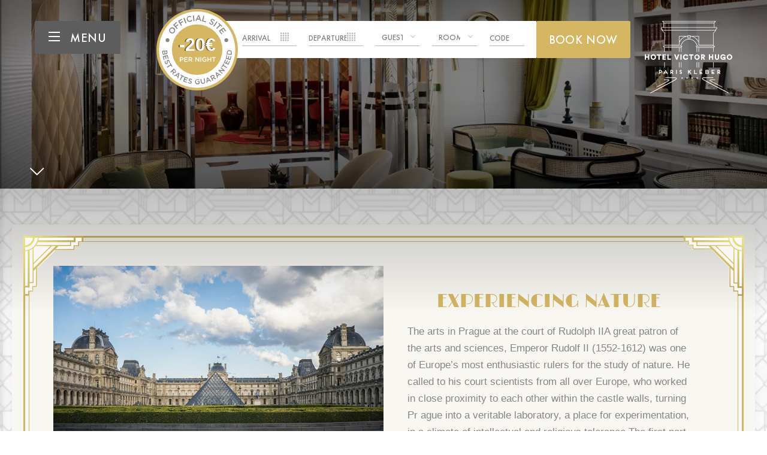

--- FILE ---
content_type: text/html; charset=utf-8
request_url: https://victorhugohotel.com/blog/en/page/2/
body_size: 11425
content:
<!doctype html><html
lang="en"><head><meta
charset="utf-8" /><style>:root{--5236552:url("/_novaimg/5236552-1396329_0_585_4793_2615_2200_1200.webp");--4943555:url("/_novaimg/4943555-1403688_0_1071_4800_1748_2200_800.webp")}</style><script>
function class_wihp_ln_already_redir()
{var plugin=this;this.cookie_name='ln_already_redir';this.uri=window.location.pathname;this.query_string=window.location.search;this.browser_lang=navigator.language||navigator.userLanguage;this.ln='en';this.front_ln='en';this.site_langs='en,fr,it,de,es,pt';this.site_langs_published='en,fr,it,de,es,pt';class_wihp_ln_already_redir.prototype.load=function()
{var flag_set_cookie=false;var flag_cookie_exist=this.cookie_exists(plugin.cookie_name);if(this.cookie_exists('novacms_cook'))
{console.log('first novacms_cook');return false;}
if(this.cookie_exists(plugin.cookie_name))
{if(this.uri!='/'||!this.is_empty(this.uri))
{console.log('cookie exists but still redirecting');}
else
{console.log('cookie exists but not redirecing');return;}}
if(this.uri!='/'||!this.is_empty(this.uri))
{if(this.uri!='/')
{this.set_cookie(this.cookie_name,1,365);console.log('setting cookie and running not redirecting tpl');return;}}
if(this.is_empty(this.browser_lang))
{flag_set_cookie=true;}
else
{this.browser_lang=this.browser_lang.substring(0,2);}
if(this.browser_lang==this.ln)
{flag_set_cookie=true;}
if(flag_set_cookie)
{this.set_cookie(this.cookie_name,1,365);console.log('setting cookie basedon a few things and not redirecing');return;}
this.set_cookie(this.cookie_name,1,365);var localized_url='/';var chosen_lang='';var flag_valid_lang=false;if(this.browser_lang!=this.front_ln)
{localized_url+=this.browser_lang+'/';chosen_lang=this.browser_lang;}
else if(!this.is_empty(this.ln)&&(this.browser_lang!=this.ln))
{localized_url+=this.ln;chosen_lang=this.ln;}
if(!this.is_empty(this.site_langs_published))
{if(this.site_langs_published.indexOf(chosen_lang)!=-1)
{flag_valid_lang=true;}
else
{}}
else if(this.site_langs.indexOf(chosen_lang)!=-1)
{flag_valid_lang=true;}
if(flag_valid_lang)
{if(this.query_string!='')
{localized_url+='?'+this.query_string;}
console.log('redirecting');window.location=localized_url;}
return;}
class_wihp_ln_already_redir.prototype.cookie_exists=function(cookie_name)
{var exists=false;var this_cookie=this.get_cookie(cookie_name);if(!this.is_empty(this_cookie))
{var exists=true}
return exists;}
class_wihp_ln_already_redir.prototype.is_empty=function(value)
{if(!value||typeof value==='undefined'||value==''||value==='0'||value===0||value==null||value=='NaN')
{return true;}
return false;}
class_wihp_ln_already_redir.prototype.set_cookie=function(cname,cvalue,exdays)
{var d=new Date();d.setTime(d.getTime()+(exdays*24*60*60*1000));var expires="expires="+d.toUTCString();document.cookie=cname+"="+cvalue+";"+expires+";path=/";}
class_wihp_ln_already_redir.prototype.get_cookie=function(cname)
{var name=cname+"=";var decodedCookie=decodeURIComponent(document.cookie);var ca=decodedCookie.split(';');for(var i=0;i<ca.length;i++){var c=ca[i];while(c.charAt(0)==' '){c=c.substring(1);}
if(c.indexOf(name)==0){return c.substring(name.length,c.length);}}
return"";}}
classwihplnalreadyredir=new class_wihp_ln_already_redir();classwihplnalreadyredir.load();</script> <link
rel="canonical" href="https://victorhugohotel.com/blog/page/2/" /><meta
name="google-site-verification" content="jwdudSs2EZQvkZI8kXWz9c-vU1V0hxlsRNsD_6Koqbc" /><script type="text/javascript">
function pload(){var m=this;m.q=[];m.a=function(f){m.i(f)};m.i=function(f){m.q.push(f)};m.f=function(){var f;while(f=m.q.shift())f();m.r()};m.r=function(){m.i=function(f){f()};};}pnl=new pload();$$=pnl.a;pnla=new pload();$$$=pnla.a;</script> <title>Hotel Victor Hugo Paris Kléber | Four Star Hotel Paris 16th | BLOG</title><meta
name="description" content="Discover our official BLOG!"/><meta
http-equiv="content-language" content="en" /> <!--[if IE 8 ]><html
class="ie8"> <![endif]--><meta
content="yes" name="apple-mobile-web-app-capable" /><meta
name="viewport" content="initial-scale=1, width=device-width, user-scalable=yes" /><meta
name="apple-mobile-web-app-status-bar-style" content="white" /><link
rel="alternate" href="https://victorhugohotel.com/blog/page/2/" hreflang="x-default" /><link
rel="alternate" href="https://victorhugohotel.com/blog/en/page/2/" hreflang="en" /><link
rel="alternate" href="https://victorhugohotel.com/blog/fr/page/2/" hreflang="fr" /><link
rel="icon" type="image/x-icon" href="/favicon.ico" /><link
rel="icon" href="favicon.svg" /><link
rel="mask-icon" href="favicon.svg" color="#000000" /><link
rel="apple-touch-icon" type="image/png" href="/favicon.png" /> <script type="text/javascript">
(function(){var d=document;var s=d.createElement('script');s.type='text/javascript';s.defer=true;s.src='/assets/scripts.js?v=17611005';(d.getElementsByTagName('head')[0]||d.getElementsByTagName('body')[0]).appendChild(s);})();</script>  <script>
(function(w,d,s,l,i){w[l]=w[l]||[];w[l].push({'gtm.start':new Date().getTime(),event:'gtm.js'});var f=d.getElementsByTagName(s)[0],j=d.createElement(s),dl=l!='dataLayer'?'&l='+l:'';j.async=true;j.src='//www.googletagmanager.com/gtm.js?id='+i+dl;f.parentNode.insertBefore(j,f);})(window,document,'script','dataLayer','GTM-TKLVQ2Q');</script> <link rel="stylesheet" href="/assets/styles.css?v=1761" /><style>@supports (-webkit-appearance:none) or (appearance:none) or ((-moz-appearance:none) and (mask-type:alpha)){.selectfield:after{display:block}.selectfield select{padding:11px 28px 4px 10px;background:0 0;border:1px solid transparent;-webkit-appearance:none;-moz-appearance:none;appearance:none}.selectfield select:focus{border-color:transparent}.field input,.field input:hover,.field input:focus,.field input[type=text],.field input[type=text]:hover,.field input[type=text]:focus,.field textarea,.field textarea:hover,.field textarea:focus{background:0 0;border:1px solid transparent;border-radius:0;-webkit-appearance:none;-moz-appearance:none;appearance:none}}</style><style>.truncate{height:auto !important;max-height:280px !important;overflow:hidden;text-overflow:ellipsis}.no-results-container{display:none}blockquote{position:relative;padding:25px 60px 25px 50px;border-top:.2em solid #515153;border-bottom:.2em solid #515153;font:18px/1.8 Arial,sans-serif;margin:20px;color:#515153;&:before{content:"\201C";font-family:Georgia,serif;font-size:60px;font-weight:700;color:#515153;position:absolute;left:10px;top:5px}&:after{content:""}}.alignleft,img.alignleft{margin-right:1.5em;display:inline;float:left}.alignright,img.alignright{margin-left:1.5em;display:inline;float:right}.aligncenter,img.aligncenter{margin-right:auto;margin-left:auto;display:block;clear:both;float:none}.wp-caption{margin-bottom:1.5em;text-align:center;padding-top:5px}.wp-caption img{border:0 none;padding:0;margin:0}.wp-caption p.wp-caption-text{line-height:1.5;font-size:10px;margin:0}.wp-smiley{display:none !important}.size-full,.size-large{max-width:1024px}.alignnone{display:inline-block}.aligncenter{display:block;margin:0 auto}.alignleft{display:inline-block;float:left;margin-right:25px}.alignright{display:inline-block;float:right;margin-left:25px}.alignnone,.aligncenter,.alignleft,.alignright{margin-bottom:30px;margin-top:30px}.pagination{overflow:hidden;position:relative;display:block;margin:25px auto 0;width:100%}.crumbs{overflow:hidden;position:relative;display:block;clear:both;width:100%;li{display:inline-block}}.navigation li a,.navigation li.disabled{color:#d4b663;text-decoration:none;display:table;padding:8px 15px;background-color:#fff;border:1px solid #d4b663;cursor:pointer;text-transform:uppercase;font-weight:700}.navigation li{display:inline-block;margin:5px}.navigation li a:hover,.navigation li.active a{color:#fff !important;background-color:#d4b663}.crumbs{display:block;width:100%;margin-bottom:25px;font-size:14px;li{display:inline-block;&.spacer{margin:0 5px}}}.post-img{height:auto !important}.blog-content img{height:auto;max-width:100%;width:100%}.post-content .inner{padding:40px}</style></head><body
id="contact" class="en" onLoad="window._pulsarDocLoad=true"><header
id="header" class="header-main"><div
class="wrapper"><div
class="header-links"><div> <a
href="#" class="btn btn-menu"><div
class="menu-btn alt"><div
class="menu-icon"> <span></span> <span></span> <span></span></div></div> <span
novaref=4514296 novatype=txt data-global="1"   >Menu</span> </a></div><div
class="bestrate" class="en"><div><a
href="/en/offers.html" target="_blank" class="cover-link booklink" novaref=4514316 novatype=txt data-global="1"   >Hotel Victor Hugo Paris Kléber</a></div></div></div><form
class="mini-be" target="_blank" action="https://www.secure-hotel-booking.com/Hotel-Victor-Hugo/2YA8/en/dateselection" method="post"><div
class="bestrate" class="en"><div><a
href="/en/offers.html" class="cover-link booklink" novaref=4514316 novatype=txt data-global="1"   >Hotel Victor Hugo Paris Kléber</a></div></div> <input
type="hidden" value="2YA8" name="be"/><input
type="hidden" value="EN" name="lang"/> <input
type="hidden" id="availpro_arrivalDate" name="arrivalDate" /> <input
type="hidden" id="availpro_nights" value="1" name="nights" /> <input
type="hidden" id="data_ln_a" value="en" /> <input
type="hidden" id="searchStartDate_std" /> <input
type="hidden" id="searchEndDate_std" /><section><div
class="field calendar"><div
class="textfield"> <input
AUTOCOMPLETE="off" class="calendar_dateselect" type="text" id="searchStartDate" value="" placeholder="Arrival" size="12" /></div></div><div
class="field calendar"><div
class="textfield"> <input
AUTOCOMPLETE="off" class="calendar_dateselect" type="text" id="searchEndDate" value="" placeholder="Departure" size="12" /></div></div><div
class="field"><div
class="selectfield"> <select
name="selectedAdultCount" class="adults_select"><option
value="">GUESTS</option><option
value="1">1</option><option
value="2">2</option><option
value="3">3</option><option
value="4">4</option><option
value="5">5</option><option
value="6">6</option><option
value="7">7</option><option
value="8">8</option><option
value="9">9</option><option
value="10">10</option> </select></div></div><div
class="field"><div
class="selectfield"> <select
name="rooms" class="rooms_select"><option
value="">ROOMS</option><option
value="1">1</option><option
value="2">2</option><option
value="3">3</option><option
value="4">4</option><option
value="5">5</option><option
value="6">6</option><option
value="7">7</option><option
value="8">8</option><option
value="9">9</option><option
value="10">10</option> </select></div></div><div
class="field"><div
class="textfield"> <input
AUTOCOMPLETE="off" class="calendar_code autoempty" type="text" id="rate" name="rate" value="" placeholder="Code" size="10" /></div></div> </section><div
class="button"> <input
class="btn" type="submit"  value="BOOK NOW" /></div></form><div
class="header-logo"> <a
class="logo" href="https://victorhugohotel.com/"> <img
class="logo-desktop" src="/_img/logo.svg" alt="Victor Hugo Hotel Paris" width="146" height="121" /> <img
class="logo-mobile" src="/_img/logo-mobile.svg" alt="Victor Hugo Hotel Paris" width="180" height="38" /> </a></div></div> </header><div
id="menu" class="menu-nav"><div
class="inner"> <a
class="close-menu-nav" href="#"><span
class="icon-close"></span></a> <nav><ul
class="menu"><li> <a
href="/en/rooms.html" class="rooms" novaref=4514297 novatype=txt data-global="1"   >Rooms</a></li><li> <a
href="/en/offers.html" class="offers" novaref=4514305 novatype=txt data-global="1"   >Offers</a></li><li> <a
href="/en/hotel.html" class="hotel" novaref=4514304 novatype=txt data-global="1"   >The Hotel</a></li><li> <a
href="/en/gallery.html" class="gallery" novaref=4514306 novatype=txt data-global="1"   >Gallery & Video</a></li><li> <a
href="/en/map.html" class="location hide-mobile" novaref=4514307 novatype=txt data-global="1"   >Map & Access</a> <a
href="javascript:void(0)" class="location drop-btn hide-desktop" novaref=4514307 novatype=txt data-global="1"   >Map & Access</a><ul
class="drop-menu hide-desktop"><li> <a
href="/en/map.html" class="map" novaref=4514308 novatype=txt data-global="1"   >Map</a></li><li> <a
href="/en/access.html" class="access" novaref=4514309 novatype=txt data-global="1"   >Access</a></li></ul></li><li> <a
href="/en/our-engagements.html" class="our-engagements" novaref=5445597 novatype=txt data-global="1"   >Our engagements</a></li><li> <a
href="/en/monuments.html" class="neighborhood hide-mobile" novaref=4514310 novatype=txt data-global="1"   >Neighborhood</a> <a
href="javascript:void(0)" class="neighborhood drop-btn hide-desktop" novaref=4514310 novatype=txt data-global="1"   >Neighborhood</a><ul
class="drop-menu hide-desktop"><li> <a
href="/en/monuments.html" class="monuments" novaref=4514321 novatype=txt data-global="1"   >Monuments</a></li><li> <a
href="/en/museums.html" class="museums" novaref=4514322 novatype=txt data-global="1"   >Museums</a></li><li> <a
href="/en/shows.html" class="shows" novaref=4751893 novatype=txt data-global="1"   >Shows</a></li><li> <a
href="/en/theaters.html" class="theaters" novaref=4966162 novatype=txt data-global="1"   ></a></li><li> <a
href="/en/shopping.html" class="shopping" novaref=4751892 novatype=txt data-global="1"   >Shopping</a></li><li> <a
href="/en/restaurants.html" class="restaurants" novaref=4514323 novatype=txt data-global="1"   >Restaurants</a></li><li> <a
href="/en/family.html" class="in-family" novaref=4751920 novatype=txt data-global="1"   >Family</a></li></ul></li><li> <a
href="/en/fitness.html" class="fitness" novaref=4609858 novatype=txt data-global="1"   >Fitness & Hammam</a></li><li> <a
href="/en/coworking.html" class="coworking" novaref=4514311 novatype=txt data-global="1"   >Coworking</a></li><li> <a
class="blog" editable-link="yes" novaref=4514312 novatype=txt data-global="1" href="/blog/en"  >Blog</a></li><li> <a
href="/contact.html" class="contact" novaref=4514313 novatype=txt data-global="1"   >Contact</a></li><li> <a
href="https://www.blanc-hotels.com" target="_blank" class="other" novaref=4514315 novatype=txt data-global="1"   >Our Other Hotels</a></li><li> <a
href="/en/press.html" class="press" novaref=4515841 novatype=txt data-global="1"   >Press</a></li><li> <a
href="https://www.secure-hotel-booking.com/Hotel-Victor-Hugo/2YA8/en/dateselection" target="_blank" class="btn btn-book booklink" novaref=4514349 novatype=txt data-global="1"   >Book Now</a></li></ul><ul
class="address"><li> <span
novaref=4514317 novatype=txt data-global="1"   >19, rue Copernic</span> <span
novaref=4514318 novatype=txt data-global="1"   >75116 Paris - France</span></li><li
class="telephone"> <span
class="icon-phone"></span> <span
novaref=4514319 data-global="1" novatype=txt novaint=1>+33 (0) 1 45 53 76 01</span></li><li> <a
href="/en/contact.html" novaref=4520939 data-global="1" novatype=txt novaint=1>contact@victorhugohotel.com</a></li></ul> </nav></div></div><div
class="menu-nav-bg"><div></div></div><div
class="clickonme"></div><div
class="second-header"><div
class="wrapper"><div
class="header-links"><ul><li> <a
href="#" class="btn btn-menu"><div
class="menu-btn alt"><div
class="menu-icon"> <span></span> <span></span> <span></span></div></div> <span
novaref=4514296 novatype=txt data-global="1"   >Menu</span> </a></li></ul></div> <a
class="logo" href="https://victorhugohotel.com/"> <img
src="/_img/logo-mobile.svg" alt="Victor Hugo Hotel Paris" width="180" height="38" /> </a><div
class="header-links"><ul><li> <a
href="https://www.secure-hotel-booking.com/Hotel-Victor-Hugo/2YA8/en/dateselection" target="_blank" class="btn btn-secondary btn-book booklink" novaref=4514349 novatype=txt data-global="1"   >Book Now</a></li></ul></div></div></div><div
class="navigation-secondary" data-aos="slide-down"><div
class="navigation-secondary-wrapper"><ul
class="submenu submenu-rooms"><li> <a
href="/en/overview.html" class="overview" novaref=4514298 novatype=txt data-global="1"   >Overview</a></li><li> <a
href="/en/single-room.html" class="single-room" novaref=4514299 novatype=txt data-global="1"   >Single Room</a></li><li> <a
href="/en/classic-room.html" class="classic-room" novaref=4514300 novatype=txt data-global="1"   >Classic Room</a></li><li> <a
href="/en/superior-room.html" class="superior-room" novaref=4514301 novatype=txt data-global="1"   >Superior Room</a></li><li> <a
href="/en/prestige-room.html" class="prestige-room" novaref=4514302 novatype=txt data-global="1"   >Prestige Room</a></li><li> <a
href="/en/junior-suite.html" class="junior-suite" novaref=4514303 novatype=txt data-global="1"   >Junior Suite</a></li></ul><ul
class="submenu submenu-location"><li> <a
href="/en/map.html" class="map" novaref=4514308 novatype=txt data-global="1"   >Map</a></li><li> <a
href="/en/access.html" class="access" novaref=4514309 novatype=txt data-global="1"   >Access</a></li></ul><ul
class="submenu submenu-neighborhood"><li> <a
href="/en/monuments.html" class="monuments" novaref=4514321 novatype=txt data-global="1"   >Monuments</a></li><li> <a
href="/en/museums.html" class="museums" novaref=4514322 novatype=txt data-global="1"   >Museums</a></li><li> <a
href="/en/shows.html" class="shows" novaref=4751893 novatype=txt data-global="1"   >Shows</a></li><li> <a
href="/en/theaters.html" class="theaters" novaref=4966162 novatype=txt data-global="1"   ></a></li><li> <a
href="/en/shopping.html" class="shopping" novaref=4751892 novatype=txt data-global="1"   >Shopping</a></li><li> <a
href="/en/restaurants.html" class="restaurants" novaref=4514323 novatype=txt data-global="1"   >Restaurants</a></li><li> <a
href="/en/family.html" class="in-family" novaref=4751920 novatype=txt data-global="1"   >Family</a></li></ul></div></div><div
class="parallaxbg"> <img
srcset="/_novaimg/5236552-1396329_0_585_4793_2615_2200_1200-450.webp 450w,/_novaimg/5236552-1396329_0_585_4793_2615_2200_1200-640.webp 640w,/_novaimg/5236552-1396329_0_585_4793_2615_2200_1200-768.webp 768w,/_novaimg/5236552-1396329_0_585_4793_2615_2200_1200-1024.webp 1024w,/_novaimg/5236552-1396329_0_585_4793_2615_2200_1200-1600.webp 1600w"    novaref="5236552" novatype="img" alt="image"  data-object-fit="cover" class="parallaxbgimg" src="/_novaimg/5236552-1396329_0_585_4793_2615_2200_1200.webp" width="2200" height="1200">  <script type="text/javascript">
$$(function(){var parallaxbg=$('.parallaxbgimg').attr('novaref');$('.parallaxbg').css("background-image","var(--"+parallaxbg+")");});</script> </div> <article
class="main"><div
class="page-banner"><div
class="header-overlay"></div><div
class="heading-overlay"></div><div
class="heading"><div
class="inner"><h1   novaref=4943546 novatype=txt></h1> <span
class="subtitle"   novaref=4943547 novatype=txt></span></div></div> <a
href="#main" class="scroll scrollto"><span
class="icon-down-open-big"></span></a> <nav
class="subnav"><ul
class="subnav-location"><li> <a
href="/en/map.html" class="map" novaref=4514308 novatype=txt data-global="1"   >Map</a></li><li> <a
href="/en/access.html" class="access" novaref=4514309 novatype=txt data-global="1"   >Access</a></li></ul><ul
class="subnav-neighborhood"><li> <a
href="/en/monuments.html" class="monuments" novaref=4514321 novatype=txt data-global="1"   >Monuments</a></li><li> <a
href="/en/museums.html" class="museums" novaref=4514322 novatype=txt data-global="1"   >Museums</a></li><li> <a
href="/en/shows.html" class="shows" novaref=4751893 novatype=txt data-global="1"   >Shows</a></li><li> <a
href="/en/theaters.html" class="theaters" novaref=4966162 novatype=txt data-global="1"   ></a></li><li> <a
href="/en/shopping.html" class="shopping" novaref=4751892 novatype=txt data-global="1"   >Shopping</a></li><li> <a
href="/en/restaurants.html" class="restaurants" novaref=4514323 novatype=txt data-global="1"   >Restaurants</a></li><li> <a
href="/en/family.html" class="in-family" novaref=4751920 novatype=txt data-global="1"   >Family</a></li></ul> </nav> <img
srcset="/_novaimg/4943555-1403688_0_1071_4800_1748_2200_800-450.webp 450w,/_novaimg/4943555-1403688_0_1071_4800_1748_2200_800-640.webp 640w,/_novaimg/4943555-1403688_0_1071_4800_1748_2200_800-768.webp 768w,/_novaimg/4943555-1403688_0_1071_4800_1748_2200_800-1024.webp 1024w,/_novaimg/4943555-1403688_0_1071_4800_1748_2200_800-1600.webp 1600w"  novaref="4943555" novatype="img" alt="hotel"  src="/_novaimg/4943555-1403688_0_1071_4800_1748_2200_800.webp" width="2200" height="800" data-aos="fade"  /></div> <section
id="main" class="secondary"><div
class="wrapper"><div
class="frame"><div
class="inner"><div
class="no-results-container">no results</div> <article
class="post post-repeat"><div
class="inner"><div
class="post-img"> <img
srcset="" alt="image"  width="680" height="489" src="https://wordpress.wihphotels.com/core/media/sites/13/2025/07/louvre-1.jpg" class="attachment-featured size-featured wp-post-image" alt="" srcset="" sizes="(max-width: 680px) 100vw, 680px"></div><div
class="post-content"><div
class="inner"><h2><span>Experiencing nature</span></h2><div
class="p-wrap"><p
class="truncate"> The arts in Prague at the court of Rudolph IIA great patron of the arts and sciences, Emperor Rudolf II (1552-1612) was one of Europe&#8217;s most enthusiastic rulers for the study of nature. He called to his court scientists from all over Europe, who worked in close proximity to each other within the castle walls, turning Pr ague into a veritable laboratory, a place for experimentation, in a climate of intellectual and religious tolerance.The first part of the exhibition presents this convergence of scientific and artistic views of nature, which was particularly sensitive at the Prague court.The second part of the exhibition will show how this visual curiosity, shared by scientists and artists, contributed to the renewal of artistic creation in Prague.Venue: Musée du LouvreDate: until June 30, 2025Price: €22Address: 75001 ParisTransport: line 1 and 7 station Palais / Royal Musée du Louvre</p><div
class="clearme"><a
class="read-more" href="/blog/en/rudolf-ii-prague-exhibition" style="display: none;">Continue reading <i
class="fas fa-arrow-right"></i></a></div></div><div><a
href="/blog/en/rudolf-ii-prague-exhibition" class="btn btn-secondary" novaref=4943554 novatype=txt data-global="1"   >Read More</a></div></div></div></div> </article> <article
class="post post-repeat"><div
class="inner"><div
class="post-img"> <img
srcset="" alt="image"  width="680" height="489" src="https://wordpress.wihphotels.com/core/media/sites/13/2025/07/mode-1.jpg" class="attachment-featured size-featured wp-post-image" alt="" srcset="" sizes="(max-width: 680px) 100vw, 680px"></div><div
class="post-content"><div
class="inner"><h2><span>Salon du Vintage, immersion in the world of luxury in Paris</span></h2><div
class="p-wrap"><p
class="truncate"> From March 15 to 16, 2025, the Marais district of Paris hosts another edition of the Salon du Vintage, a must-attend event for fashion and rare object enthusiasts. This year, luxury takes center stage in the former Pierre Cardin Museum.The event will take place in an emblematic Maris building, which was once a tie-making workshop before becoming the museum of the famous couturier Pierre Cardin. This elegant setting offers a unique atmosphere to welcome some sixty exhibitors specializing in luxury goods.In addition to shopping, the Vintage Show will feature an exhibition dedicated to the House of Céline, highlighting its heritage through emblematic outfits from the 70s. This retrospective will allow visitors to admire the savoir-faire and refinement for which this French fashion house is renowned.Venue: Ancien musée Pierre Cardin&nbsp;5 rue Saint-Merri 75004 ParisDate: March 15 to 16, 2025Price: €10Schedule: 10 a.m. to 6 p.m.Transport: line 1 Hôtel de Ville station, or line 11 Rambuteau stationBus 67, 72, 76, 96 Hôtel de Ville stops.</p><div
class="clearme"><a
class="read-more" href="/blog/en/fashion-exhibition-2" style="display: none;">Continue reading <i
class="fas fa-arrow-right"></i></a></div></div><div><a
href="/blog/en/fashion-exhibition-2" class="btn btn-secondary" novaref=4943554 novatype=txt data-global="1"   >Read More</a></div></div></div></div> </article> <article
class="post post-repeat"><div
class="inner"><div
class="post-img"> <img
srcset="" alt="image"  width="680" height="489" src="https://wordpress.wihphotels.com/core/media/sites/13/2025/07/louvre-1.jpg" class="attachment-featured size-featured wp-post-image" alt="" srcset="" sizes="(max-width: 680px) 100vw, 680px"></div><div
class="post-content"><div
class="inner"><h2><span>Le Louvre Couture</span></h2><div
class="p-wrap"><p
class="truncate"> Objets d&#8217;art, objets de modeEver since Paul Cézanne, we&#8217;ve known that “the Louvre is a book in which we learn to read”, but this inexhaustible source of inspiration has not escaped one of the liveliest worlds of contemporary creation: fashion.Faced with the encyclopedic immensity of the Louvre, the method proposed here is to consider this multiple subject in the light of the history of decorative styles, crafts and ornamentation, through the galleries and rooms of the Objets d&#8217;art department.Covering almost 9,000 square meters, 65 contemporary silhouettes, accompanied by some 30 accessories, are displayed in a close, original, historical and poetic dialogue with the department&#8217;s masterpieces, from Byzantium to the Second Empire. These remarkable loans have been granted by the most emblematic houses, from the oldest to the most recent, from Paris and beyond.Location: Musée du LouvreDate: until August 24, 2025Price: €22Opening hours: Wednesday to Monday, 9am to 6pm.Address: 75001 ParisTransport: line 1 and 7 station Palais / Royal Musée du Louvre</p><div
class="clearme"><a
class="read-more" href="/blog/en/fashion-exhibition" style="display: none;">Continue reading <i
class="fas fa-arrow-right"></i></a></div></div><div><a
href="/blog/en/fashion-exhibition" class="btn btn-secondary" novaref=4943554 novatype=txt data-global="1"   >Read More</a></div></div></div></div> </article> <article
class="post post-repeat"><div
class="inner"><div
class="post-img"> <img
srcset="" alt="image"  width="680" height="489" src="https://wordpress.wihphotels.com/core/media/sites/13/2025/07/opera-1.jpg" class="attachment-featured size-featured wp-post-image" alt="" srcset="" sizes="(max-width: 680px) 100vw, 680px"></div><div
class="post-content"><div
class="inner"><h2><span>Festival Lyrique de Paris</span></h2><div
class="p-wrap"><p
class="truncate"> Immerse yourself in the heart of opera in an exceptional setting with the first edition of the Festival Lyrique de Paris.A unique celebration of the international repertoire in the sumptuous Musée Jacquemart-André.Let yourself be transported, over four exceptional evenings, by the voices of exceptional singers, regulars on the greatest national and international stages, in an immersive and refined experience.The musical accompaniment will be provided by a vocal pianist, and each performance will also be accompanied by an original staging.Each performance will last approximately 1h30, with a 30-minute intermission during which spectators can visit the Museum&#8217;s permanent collection.Date: July 03 to July 12, 2025.Price: from €38Address: 158 bd Haussmann 75008 Paris.Transport:Metro: lines 9 and 13 Saint Augustin, Miromesnil or Saint-Philippe du Roule stations.RER A station Charles de Gaulle EtoileBus lines 22, 43 stations Haussmann Courcelles</p><div
class="clearme"><a
class="read-more" href="/blog/en/festival-lyrique-de-paris" style="display: none;">Continue reading <i
class="fas fa-arrow-right"></i></a></div></div><div><a
href="/blog/en/festival-lyrique-de-paris" class="btn btn-secondary" novaref=4943554 novatype=txt data-global="1"   >Read More</a></div></div></div></div> </article> <article
class="post post-repeat"><div
class="inner"><div
class="post-img"> <img
srcset="" alt="image"  width="680" height="489" src="https://wordpress.wihphotels.com/core/media/sites/13/2025/02/paris-3-4.png" class="attachment-featured size-featured wp-post-image" alt="" srcset="" sizes="(max-width: 680px) 100vw, 680px"></div><div
class="post-content"><div
class="inner"><h2><span>Green Key 2025 !</span></h2><div
class="p-wrap"><p
class="truncate"> Our hotel is proud to have obtained the prestigious Green Key ecolabel, a certification awarded by an external, independent organization that distinguishes establishments committed to an exemplary environmental approach.What is an ecolabel?An ecolabel is an official certification awarded to establishments that meet strict criteria in terms of respect for the environment and sustainable development. It certifies that an establishment implements eco-responsible practices aimed at reducing its ecological impact while guaranteeing quality service. The internationally recognized La Clef Verte ecolabel is specifically designed for tourist accommodations and restaurants that adopt sustainable resource management practices.Our commitments to more sustainable tourismTo maintain this demanding certification every year, our hotel must comply with a rigorous set of criteria. We have implemented a number of concrete actions, such as:&#8211; Responsible water management, by measuring and reducing our consumption to limit waste;&#8211; Phasing out single-use plastics, by favoring sustainable alternatives such as biodegradable or reusable materials;&#8211; Combating food waste, through better stock management and increased awareness among our teams and guests;&#8211; Preserving biodiversity, by adopting local initiatives that respect our surroundings.</p><div
class="clearme"><a
class="read-more" href="/blog/en/green-key-2025" style="display: none;">Continue reading <i
class="fas fa-arrow-right"></i></a></div></div><div><a
href="/blog/en/green-key-2025" class="btn btn-secondary" novaref=4943554 novatype=txt data-global="1"   >Read More</a></div></div></div></div> </article> <article
class="post post-repeat"><div
class="inner"><div
class="post-img"> <img
srcset="" alt="image"  width="680" height="489" src="https://wordpress.wihphotels.com/core/media/sites/13/2024/09/0-1.jpg" class="attachment-featured size-featured wp-post-image" alt="" srcset="" sizes="(max-width: 680px) 100vw, 680px"></div><div
class="post-content"><div
class="inner"><h2><span>The metal horse at the opening ceremony of the Olympic Games</span></h2><div
class="p-wrap"><p
class="truncate"> His name is ‘Zeus’ and you all know him. The metal horse that galloped down the Seine during the Olympic opening ceremony will be on display at the Hôtel de Ville until 08 September 2024.It was the real highlight of the show (ex-aequo with Céline Dion), keeping us on the edge of our seats right up to the final moments.‘Zeus’, the metal horse that galloped down the Seine carrying the rider with the Olympic flag during the opening ceremony of the Olympic Games on 27 July, will now be visible to the general public.Whether you attended the ceremony or saw it on television, you will be able to (re)discover this unique horse, which will be on display at the Hôtel de Ville until 08 September 2024.The aim of this initiative is to enable ‘everyone to get up close and personal with an iconic symbol of the Games’.To perpetuate the Olympic spirit, Anne Hidalgo has also raised the possibility of keeping the horse to make it a permanent and essential Parisian object.Date: until September 8th 2024Location: Terrasse des Jeux &#8211; Entée VictoriaParvis de l&#8217;hôtel de Ville, Paris 75001Entrance: FreeTimetable: everyday from 10am to 7pmTransport: line 1 station Hôtel de Ville</p><div
class="clearme"><a
class="read-more" href="/blog/en/the-metal-horse-at-the-opening-ceremony-of-the-olympic-games" style="display: none;">Continue reading <i
class="fas fa-arrow-right"></i></a></div></div><div><a
href="/blog/en/the-metal-horse-at-the-opening-ceremony-of-the-olympic-games" class="btn btn-secondary" novaref=4943554 novatype=txt data-global="1"   >Read More</a></div></div></div></div> </article> <article
class="post post-repeat"><div
class="inner"><div
class="post-img"> <img
srcset="" alt="image"  width="680" height="489" src="https://wordpress.wihphotels.com/core/media/sites/13/2024/09/louvre-5767708_640-1.jpg" class="attachment-featured size-featured wp-post-image" alt="" srcset="" sizes="(max-width: 680px) 100vw, 680px"></div><div
class="post-content"><div
class="inner"><h2><span>Masterpieces from the Torlonia Collection</span></h2><div
class="p-wrap"><p
class="truncate"> The largest surviving private collection of ancient Roman sculpture.This collection was assembled by the Torlonia princes throughout the 19th century, and is now being shown to the public for the first time since the mid-20th century in a series of special exhibitions.The first time the Torlonia marbles have been displayed outside Italy has been at the Louvre, in the restored flats of Anne of Austria, home to the permanent collections of ancient sculpture since the end of the 18th century and the birth of the Louvre Museum.This exhibition highlights masterpieces of ancient sculpture and invites visitors to contemplate the undisputed jewels of Roman art, as well as delving into the roots of museum history, in the Europe of the Enlightenment and the 19th century.Venue: Musée du LouvreDate: Until November 11th 2024Address: 75001 ParisPrice: €22Metro: Line 1 and 7 Palais Royal-Musée du Louvre stations</p><div
class="clearme"><a
class="read-more" href="/blog/en/masterpieces-from-the-torlonia-collection" style="display: none;">Continue reading <i
class="fas fa-arrow-right"></i></a></div></div><div><a
href="/blog/en/masterpieces-from-the-torlonia-collection" class="btn btn-secondary" novaref=4943554 novatype=txt data-global="1"   >Read More</a></div></div></div></div> </article><div
class="pagination"><div
class="navigation"><ul><li><a
href="/blog/en/page/1" novaref=4943548 novatype=txt data-global="1"   >Previous</a></li><li
class=""><a
class="" href="/blog/en/page/1/">1</a><li><li
class="active"><a
class="active" href="/blog/en/page/2/">2</a><li><li
class=""><a
class="" href="/blog/en/page/3/">3</a><li><li
class=""><a
class="" href="/blog/en/page/4/">4</a><li><li><a
href="/blog/en/page/16">16</a></li><li><a
href="/blog/en/page/3" novaref=4943549 novatype=txt data-global="1"   >Next</a></li></ul></div></div></div></div></div> </section> <section
class="window"></section> </article> <footer
class="footer-main"> <section
class="footer-top"><div
class="wrapper"> <article><h3><a
href="https://victorhugohotel.com/" novaref=4514341 novatype=txt data-global="1"   >Hôtel Victor Hugo Paris Kléber</a></h3><ul
class="footer-links"><li> <span
novaref=4514317 novatype=txt data-global="1"   >19, rue Copernic</span> <span
novaref=4514318 novatype=txt data-global="1"   >75116 Paris - France</span></li><li> <span>Tel:</span> <span
novaref=4514319 data-global="1" novatype=txt novaint=1>+33 (0) 1 45 53 76 01</span></li><li> <a
href="/en/contact.html" novaref=4514320 data-global="1" novatype=txt novaint=1>contact@victorhugohotel.com</a></li></ul> </article></div> </section> <section
class="footer-bottom"><div
class="wrapper"> <article><ul
class="social"><li> <a
href="https://www.facebook.com/HotelVictorHugo75116" target="_blank"><span
class="icon-facebook"></span></a></li><li> <a
href="https://www.instagram.com/hotelvictorhugopariskleber/" target="_blank"><span
class="icon-instagram"></span></a></li></ul><ul
class="footer-logos"><li> <img
srcset="" src="/_img/clef-verte.png" width="45" alt="logo" /></li></ul> </article> <article><ul
class="footer-legal"><li> <a
href="/en/share.html" id="sharethis" class="sharethis" novaref=4514342 novatype=txt data-global="1"   >Share this</a></li><li> <a
href="/en/our-engagements.html" novaref=4797453 novatype=txt data-global="1"   >Our Measures</a></li><li> <a
href="/en/privacy-policy.html" novaref=4514343 novatype=txt data-global="1"   >Privacy Policy</a></li><li> <a
href="/en/cookie-policy.html" novaref=4514344 novatype=txt data-global="1"   >Cookie Policy</a></li><li> <a
href="/en/disclaimer.html" novaref=4514345 novatype=txt data-global="1"   >Legal Notice</a></li></ul><ul
class="footer-language"><li
class="language-button"><div> <a
class="lang-btn" href="javascript:void(0)"> en</a>  <script type="text/javascript">
$$$(function(){$('#languages').dialog({bgiframe:true,modal:true,autoOpen:false,width:400,height:"auto"});$('.lang-btn').click(function(event){event.preventDefault();$('#languages').dialog('open');$('.sidebar-navigation').removeClass('open');$('.page').removeClass('open');});});</script> <div
id="languages" class="hideonload"><div
id="pulsarflaglist"><ul
id="flag_menu"><li><a
class="big_flag_en" href="/blog/en/page/2/">English</a></li><li><a
class="big_flag_fr" href="/blog/fr/page/2/">Français</a></li></ul></div></div></div></li></ul> </article></div> </section> </footer><section
class="footer-bar"><div
class="inner"><div
class="footer-cta"> <span
class="caption" novaref=4514346 novatype=txt data-global="1"   >Book with confidence</span> <span
class="subcaption" novaref=4514347 novatype=txt data-global="1"   >Best Rate Guarantee</span></div> <a
href="https://www.secure-hotel-booking.com/Hotel-Victor-Hugo/2YA8/en/dateselection" target="_blank" class="btn footer-btn booklink" novaref=4514348 novatype=txt data-global="1"   >Book Now</a></div> </section><div
class="sidebar-overlay"></div><div
id="sidebar-navigation" class="sidebar-navigation"> <a
href="https://www.secure-hotel-booking.com/Hotel-Victor-Hugo/2YA8/en/dateselection" target="_blank" class="sidebar-btn booklink" novaref=4514349 novatype=txt data-global="1"   >Book Now</a> <nav><ul
id="sidebar-menu" class="sidebar-menu"><li> <a
href="/en/rooms.html" class="rooms" novaref=4514297 novatype=txt data-global="1"   >Rooms</a></li><li> <a
href="/en/offers.html" class="offers" novaref=4514305 novatype=txt data-global="1"   >Offers</a></li><li> <a
href="/en/hotel.html" class="hotel" novaref=4514304 novatype=txt data-global="1"   >The Hotel</a></li><li> <a
href="/en/gallery.html" class="gallery" novaref=4514306 novatype=txt data-global="1"   >Gallery & Video</a></li><li> <a
href="/en/map.html" class="location hide-mobile" novaref=4514307 novatype=txt data-global="1"   >Map & Access</a> <a
href="javascript:void(0)" class="location drop-btn hide-desktop" novaref=4514307 novatype=txt data-global="1"   >Map & Access</a><ul
class="drop-menu hide-desktop"><li> <a
href="/en/map.html" class="map" novaref=4514308 novatype=txt data-global="1"   >Map</a></li><li> <a
href="/en/access.html" class="access" novaref=4514309 novatype=txt data-global="1"   >Access</a></li></ul></li><li> <a
href="/en/our-engagements.html" class="our-engagements" novaref=5445597 novatype=txt data-global="1"   >Our engagements</a></li><li> <a
href="/en/monuments.html" class="neighborhood hide-mobile" novaref=4514310 novatype=txt data-global="1"   >Neighborhood</a> <a
href="javascript:void(0)" class="neighborhood drop-btn hide-desktop" novaref=4514310 novatype=txt data-global="1"   >Neighborhood</a><ul
class="drop-menu hide-desktop"><li> <a
href="/en/monuments.html" class="monuments" novaref=4514321 novatype=txt data-global="1"   >Monuments</a></li><li> <a
href="/en/museums.html" class="museums" novaref=4514322 novatype=txt data-global="1"   >Museums</a></li><li> <a
href="/en/shows.html" class="shows" novaref=4751893 novatype=txt data-global="1"   >Shows</a></li><li> <a
href="/en/theaters.html" class="theaters" novaref=4966162 novatype=txt data-global="1"   ></a></li><li> <a
href="/en/shopping.html" class="shopping" novaref=4751892 novatype=txt data-global="1"   >Shopping</a></li><li> <a
href="/en/restaurants.html" class="restaurants" novaref=4514323 novatype=txt data-global="1"   >Restaurants</a></li><li> <a
href="/en/family.html" class="in-family" novaref=4751920 novatype=txt data-global="1"   >Family</a></li></ul></li><li> <a
href="/en/fitness.html" class="fitness" novaref=4609858 novatype=txt data-global="1"   >Fitness & Hammam</a></li><li> <a
href="/en/coworking.html" class="coworking" novaref=4514311 novatype=txt data-global="1"   >Coworking</a></li><li> <a
class="blog" editable-link="yes" novaref=4514312 novatype=txt data-global="1" href="/blog/en"  >Blog</a></li><li> <a
href="/contact.html" class="contact" novaref=4514313 novatype=txt data-global="1"   >Contact</a></li><li> <a
href="https://www.blanc-hotels.com" target="_blank" class="other" novaref=4514315 novatype=txt data-global="1"   >Our Other Hotels</a></li><li> <a
href="/en/press.html" class="press" novaref=4515841 novatype=txt data-global="1"   >Press</a></li></ul><ul
class="sidebar-menu sidebar-altmenu"></ul> </nav></div> <a
href="#" class="btn-menu mobile-btn"><div
class="menu-btn"><div
class="menu-icon"> <span></span> <span></span> <span></span></div></div> </a> <style type="text/css" media="screen">#myModalGlobal{display:none;position:fixed;z-index:99999;left:0;top:0;bottom:0;right:0;background-color:rgba(0,0,0,.7);padding:20px}.cms-active #myModalGlobal{position:relative;padding:100px 20px;display:flex}.modal-global-content{position:relative;margin:auto;padding:40px;width:100%;max-width:700px;max-height:80vh;overflow:auto;background-color:#f2f2f2}.modal-global-inner{display:flex;flex-direction:column;justify-content:center;align-content:center;width:100%}.modal-global-content .close{position:absolute;top:0;right:0;color:#aaa;font-size:28px;font-weight:700;width:30px;height:30px;display:flex;align-items:center;justify-content:center}.modal-global-content .close:hover,.modal-global-content .close:focus{color:#000;text-decoration:none;cursor:pointer}</style><div
id="myModalGlobal"><div
class="modal-global-content"> <span
class="close">&times;</span><div
class="modal-global-inner"><h2 class="title" novaref=5571503 novatype=txt data-global="1"   ></h2><div
class="p-wrap"><p
novaref=5571504 novatype=txt data-global="1"   >Our Victor Hugo Paris Kléber hotel is proud to have obtained the prestigious La Clef Verte ecolabel, a certification awarded by an external, independent organization that distinguishes establishments committed to an exemplary environmental approach.</p><p
novaref=5571504 novatype=txt data-global="1"   >What is an ecolabel?</p><p
novaref=5571504 novatype=txt data-global="1"   >An ecolabel is an official certification awarded to establishments that meet strict criteria in terms of respect for the environment and sustainable development. It certifies that an establishment implements eco-responsible practices aimed at reducing its ecological impact while guaranteeing quality service. The internationally recognized La Clef Verte ecolabel is specifically designed for tourist accommodations and restaurants that adopt sustainable management of their resources.</p><p
novaref=5571504 novatype=txt data-global="1"   >Our commitment to sustainable tourism</p><p
novaref=5571504 novatype=txt data-global="1"   >To maintain this demanding certification every year, our hotel must comply with a rigorous set of criteria. We have implemented a number of concrete actions, such as</p><p
novaref=5571504 novatype=txt data-global="1"   >Responsible water management, by measuring and reducing our consumption to limit waste;</p><p
novaref=5571504 novatype=txt data-global="1"   >Progressive elimination of single-use plastics, favoring sustainable alternatives such as biodegradable or reusable materials;</p><p
novaref=5571504 novatype=txt data-global="1"   >The fight against food waste, through better inventory management and increased awareness among our teams and customers;</p><p
novaref=5571504 novatype=txt data-global="1"   >Preserving biodiversity, by adopting local initiatives that respect the surrounding flora and fauna.</p></div></div></div></div> <script type="text/javascript">
$$(function(){var modalGlobal=document.getElementById("myModalGlobal");var closebtn=modalGlobal.getElementsByClassName("close")[0];closebtn.onclick=function(){modalGlobal.style.display="none";};window.onclick=function(event){if(event.target==modalGlobal){modalGlobal.style.display="none";}};$(".footer-logos").click(function(e){modalGlobal.style.display="flex";});});</script>  <script type="text/javascript">
$$(function(){var f=new novaform({form:$('#myform'),valid:$('#mysubmit')});f.highlight_errors=true;f.mandatory('Email');f.mandatory('Name');});</script>  <input
type="hidden" id="site_id" value="182725"> <input
type="hidden" id="synx_dateformat" value="mm/dd/yyyy"> <input
type="hidden" id="synx_idln" value="1"> <input
type="hidden" id="synx_idhotel" value="0"> <input
type="hidden" id="synx_idchain" value="12218"> <input
type="hidden" id="synx_template" value=""> <input
type="hidden" id="synx_shell" value=""> <input
type="hidden" id="synxis_additiveformparams" value=""> <input
type="hidden" id="general_idln" value="1"> <input
type="hidden" id="general_ln" value="en"> <input
type="hidden" id="front_ln" value="en"> <input
type="hidden" id="site_langs" value="en,fr,it,de,es,pt"> <input
type="hidden" id="site_langs_published" value="en,fr,it,de,es,pt"> <input
type="hidden" id="availpro_hotel" value="Hotel-Victor-Hugo"> <input
type="hidden" id="availpro_engine" value="2YA8"> <input
type="hidden" id="usecdn" value=""> <input
type="hidden" id="analytics_ecommerce" value=""> <input
type="hidden" id="page_id" value="1131"> <input
type="hidden" id="page_filename" value="blog.html"> <input
type="hidden" id="baseurlwithln" value="victorhugohotel.com/en/"> <input
type="hidden" id="current_page_url" value="http://victorhugohotel.com/en/blog.html"> <input
type="hidden" id="flag_cms_active" value="0"> <input
type="hidden" id="flag_using_webp" value="1"> <input
type="hidden" id="flag_using_hd_gallery" value="0"> <a
href="javascript:void(0)" title="novaadmin" onClick="novacmsadm.loadjsadm();" pulsarln="1" novaid="182725" class="novaadmin" style="display:none"></a> <noscript> <iframe
src="//www.googletagmanager.com/ns.html?id=GTM-TKLVQ2Q" height="0" width="0" style="display:none;visibility:hidden"></iframe> </noscript><script type="text/javascript">
nova_post2js=[];</script><script type="text/javascript">
function getbyclass(a){if(document.getElementsByClassName){return document.getElementsByClassName(a)}else{var b=[];var c=document.body.getElementsByTagName("*");var d=c.length;for(var e=0;e<d;e++){try{var f=c[e].className||c[e].getAttribute("class")||"no";if(f.indexOf(a)>-1){b.push(c[e])}}catch(g){}}return b}}var tohide=getbyclass("hideonload");for(var i=0,l=tohide.length;i<l;i++){tohide[i].style.display="none"}</script></body></html>

--- FILE ---
content_type: text/css
request_url: https://victorhugohotel.com/assets/styles.css?v=1761
body_size: 32239
content:
.leaflet-pane,.leaflet-tile,.leaflet-marker-icon,.leaflet-marker-shadow,.leaflet-tile-container,.leaflet-pane>svg,.leaflet-pane>canvas,.leaflet-zoom-box,.leaflet-image-layer,.leaflet-layer{position:absolute;left:0;top:0}.leaflet-container{overflow:hidden}.leaflet-tile,.leaflet-marker-icon,.leaflet-marker-shadow{-webkit-user-select:none;-moz-user-select:none;user-select:none;-webkit-user-drag:none}.leaflet-tile::selection{background:0 0}.leaflet-safari .leaflet-tile{image-rendering:-webkit-optimize-contrast}.leaflet-safari .leaflet-tile-container{width:1600px;height:1600px;-webkit-transform-origin:0 0}.leaflet-marker-icon,.leaflet-marker-shadow{display:block}.leaflet-container .leaflet-overlay-pane svg{max-width:none !important;max-height:none !important}.leaflet-container .leaflet-marker-pane img,.leaflet-container .leaflet-shadow-pane img,.leaflet-container .leaflet-tile-pane img,.leaflet-container img.leaflet-image-layer,.leaflet-container .leaflet-tile{max-width:none !important;max-height:none !important;width:auto;padding:0}.leaflet-container img.leaflet-tile{mix-blend-mode:plus-lighter}.leaflet-container.leaflet-touch-zoom{-ms-touch-action:pan-x pan-y;touch-action:pan-x pan-y}.leaflet-container.leaflet-touch-drag{-ms-touch-action:pinch-zoom;touch-action:none;touch-action:pinch-zoom}.leaflet-container.leaflet-touch-drag.leaflet-touch-zoom{-ms-touch-action:none;touch-action:none}.leaflet-container{-webkit-tap-highlight-color:transparent}.leaflet-container a{-webkit-tap-highlight-color:rgba(51,181,229,.4)}.leaflet-tile{filter:inherit;visibility:hidden}.leaflet-tile-loaded{visibility:inherit}.leaflet-zoom-box{width:0;height:0;-moz-box-sizing:border-box;box-sizing:border-box;z-index:800}.leaflet-overlay-pane svg{-moz-user-select:none}.leaflet-pane{z-index:400}.leaflet-tile-pane{z-index:200}.leaflet-overlay-pane{z-index:400}.leaflet-shadow-pane{z-index:500}.leaflet-marker-pane{z-index:600}.leaflet-tooltip-pane{z-index:650}.leaflet-popup-pane{z-index:700}.leaflet-map-pane canvas{z-index:100}.leaflet-map-pane svg{z-index:200}.leaflet-vml-shape{width:1px;height:1px}.lvml{behavior:url(#default#VML);display:inline-block;position:absolute}.leaflet-control{position:relative;z-index:800;pointer-events:visiblePainted;pointer-events:auto}.leaflet-top,.leaflet-bottom{position:absolute;z-index:1000;pointer-events:none}.leaflet-top{top:0}.leaflet-right{right:0}.leaflet-bottom{bottom:0}.leaflet-left{left:0}.leaflet-control{float:left;clear:both}.leaflet-right .leaflet-control{float:right}.leaflet-top .leaflet-control{margin-top:10px}.leaflet-bottom .leaflet-control{margin-bottom:10px}.leaflet-left .leaflet-control{margin-left:10px}.leaflet-right .leaflet-control{margin-right:10px}.leaflet-fade-anim .leaflet-popup{opacity:0;-webkit-transition:opacity .2s linear;-moz-transition:opacity .2s linear;transition:opacity .2s linear}.leaflet-fade-anim .leaflet-map-pane .leaflet-popup{opacity:1}.leaflet-zoom-animated{-webkit-transform-origin:0 0;-ms-transform-origin:0 0;transform-origin:0 0}svg.leaflet-zoom-animated{will-change:transform}.leaflet-zoom-anim .leaflet-zoom-animated{-webkit-transition:-webkit-transform .25s cubic-bezier(0,0,.25,1);-moz-transition:-moz-transform .25s cubic-bezier(0,0,.25,1);transition:transform .25s cubic-bezier(0,0,.25,1)}.leaflet-zoom-anim .leaflet-tile,.leaflet-pan-anim .leaflet-tile{-webkit-transition:none;-moz-transition:none;transition:none}.leaflet-zoom-anim .leaflet-zoom-hide{visibility:hidden}.leaflet-interactive{cursor:pointer}.leaflet-grab{cursor:-webkit-grab;cursor:-moz-grab;cursor:grab}.leaflet-crosshair,.leaflet-crosshair .leaflet-interactive{cursor:crosshair}.leaflet-popup-pane,.leaflet-control{cursor:auto}.leaflet-dragging .leaflet-grab,.leaflet-dragging .leaflet-grab .leaflet-interactive,.leaflet-dragging .leaflet-marker-draggable{cursor:move;cursor:-webkit-grabbing;cursor:-moz-grabbing;cursor:grabbing}.leaflet-marker-icon,.leaflet-marker-shadow,.leaflet-image-layer,.leaflet-pane>svg path,.leaflet-tile-container{pointer-events:none}.leaflet-marker-icon.leaflet-interactive,.leaflet-image-layer.leaflet-interactive,.leaflet-pane>svg path.leaflet-interactive,svg.leaflet-image-layer.leaflet-interactive path{pointer-events:visiblePainted;pointer-events:auto}.leaflet-container{background:#ddd;outline-offset:1px}.leaflet-container a{color:#0078a8}.leaflet-zoom-box{border:2px dotted #38f;background:rgba(255,255,255,.5)}.leaflet-container{font-family:"Helvetica Neue",Arial,Helvetica,sans-serif;font-size:12px;font-size:.75rem;line-height:1.5}.leaflet-bar{box-shadow:0 1px 5px rgba(0,0,0,.65);border-radius:4px}.leaflet-bar a{background-color:#fff;border-bottom:1px solid #ccc;width:26px;height:26px;line-height:26px;display:block;text-align:center;text-decoration:none;color:#000}.leaflet-bar a,.leaflet-control-layers-toggle{background-position:50% 50%;background-repeat:no-repeat;display:block}.leaflet-bar a:hover,.leaflet-bar a:focus{background-color:#f4f4f4}.leaflet-bar a:first-child{border-top-left-radius:4px;border-top-right-radius:4px}.leaflet-bar a:last-child{border-bottom-left-radius:4px;border-bottom-right-radius:4px;border-bottom:none}.leaflet-bar a.leaflet-disabled{cursor:default;background-color:#f4f4f4;color:#bbb}.leaflet-touch .leaflet-bar a{width:30px;height:30px;line-height:30px}.leaflet-touch .leaflet-bar a:first-child{border-top-left-radius:2px;border-top-right-radius:2px}.leaflet-touch .leaflet-bar a:last-child{border-bottom-left-radius:2px;border-bottom-right-radius:2px}.leaflet-control-zoom-in,.leaflet-control-zoom-out{font:bold 18px 'Lucida Console',Monaco,monospace;text-indent:1px}.leaflet-touch .leaflet-control-zoom-in,.leaflet-touch .leaflet-control-zoom-out{font-size:22px}.leaflet-control-layers{box-shadow:0 1px 5px rgba(0,0,0,.4);background:#fff;border-radius:5px}.leaflet-control-layers-toggle{background-image:url(images/layers.png);width:36px;height:36px}.leaflet-retina .leaflet-control-layers-toggle{background-image:url(images/layers-2x.png);background-size:26px 26px}.leaflet-touch .leaflet-control-layers-toggle{width:44px;height:44px}.leaflet-control-layers .leaflet-control-layers-list,.leaflet-control-layers-expanded .leaflet-control-layers-toggle{display:none}.leaflet-control-layers-expanded .leaflet-control-layers-list{display:block;position:relative}.leaflet-control-layers-expanded{padding:6px 10px 6px 6px;color:#333;background:#fff}.leaflet-control-layers-scrollbar{overflow-y:scroll;overflow-x:hidden;padding-right:5px}.leaflet-control-layers-selector{margin-top:2px;position:relative;top:1px}.leaflet-control-layers label{display:block;font-size:13px;font-size:1.08333em}.leaflet-control-layers-separator{height:0;border-top:1px solid #ddd;margin:5px -10px 5px -6px}.leaflet-default-icon-path{background-image:url(images/marker-icon.png)}.leaflet-container .leaflet-control-attribution{background:#fff;background:rgba(255,255,255,.8);margin:0}.leaflet-control-attribution,.leaflet-control-scale-line{padding:0 5px;color:#333;line-height:1.4}.leaflet-control-attribution a{text-decoration:none}.leaflet-control-attribution a:hover,.leaflet-control-attribution a:focus{text-decoration:underline}.leaflet-attribution-flag{display:inline !important;vertical-align:baseline !important;width:1em;height:.6669em}.leaflet-left .leaflet-control-scale{margin-left:5px}.leaflet-bottom .leaflet-control-scale{margin-bottom:5px}.leaflet-control-scale-line{border:2px solid #777;border-top:none;line-height:1.1;padding:2px 5px 1px;white-space:nowrap;-moz-box-sizing:border-box;box-sizing:border-box;background:rgba(255,255,255,.8);text-shadow:1px 1px #fff}.leaflet-control-scale-line:not(:first-child){border-top:2px solid #777;border-bottom:none;margin-top:-2px}.leaflet-control-scale-line:not(:first-child):not(:last-child){border-bottom:2px solid #777}.leaflet-touch .leaflet-control-attribution,.leaflet-touch .leaflet-control-layers,.leaflet-touch .leaflet-bar{box-shadow:none}.leaflet-touch .leaflet-control-layers,.leaflet-touch .leaflet-bar{border:2px solid rgba(0,0,0,.2);background-clip:padding-box}.leaflet-popup{position:absolute;text-align:center;margin-bottom:20px}.leaflet-popup-content-wrapper{padding:1px;text-align:left;border-radius:12px}.leaflet-popup-content{margin:13px 24px 13px 20px;line-height:1.3;font-size:13px;font-size:1.08333em;min-height:1px}.leaflet-popup-content p{margin:17px 0;margin:1.3em 0}.leaflet-popup-tip-container{width:40px;height:20px;position:absolute;left:50%;margin-top:-1px;margin-left:-20px;overflow:hidden;pointer-events:none}.leaflet-popup-tip{width:17px;height:17px;padding:1px;margin:-10px auto 0;pointer-events:auto;-webkit-transform:rotate(45deg);-moz-transform:rotate(45deg);-ms-transform:rotate(45deg);transform:rotate(45deg)}.leaflet-popup-content-wrapper,.leaflet-popup-tip{background:#fff;color:#333;box-shadow:0 3px 14px rgba(0,0,0,.4)}.leaflet-container a.leaflet-popup-close-button{position:absolute;top:0;right:0;border:none;text-align:center;width:24px;height:24px;font:16px/24px Tahoma,Verdana,sans-serif;color:#757575;text-decoration:none;background:0 0}.leaflet-container a.leaflet-popup-close-button:hover,.leaflet-container a.leaflet-popup-close-button:focus{color:#585858}.leaflet-popup-scrolled{overflow:auto}.leaflet-oldie .leaflet-popup-content-wrapper{-ms-zoom:1}.leaflet-oldie .leaflet-popup-tip{width:24px;margin:0 auto;-ms-filter:"progid:DXImageTransform.Microsoft.Matrix(M11=0.70710678, M12=0.70710678, M21=-0.70710678, M22=0.70710678)";filter:progid:DXImageTransform.Microsoft.Matrix(M11=0.70710678, M12=0.70710678, M21=-0.70710678, M22=0.70710678)}.leaflet-oldie .leaflet-control-zoom,.leaflet-oldie .leaflet-control-layers,.leaflet-oldie .leaflet-popup-content-wrapper,.leaflet-oldie .leaflet-popup-tip{border:1px solid #999}.leaflet-div-icon{background:#fff;border:1px solid #666}.leaflet-tooltip{position:absolute;padding:6px;background-color:#fff;border:1px solid #fff;border-radius:3px;color:#222;white-space:nowrap;-webkit-user-select:none;-moz-user-select:none;-ms-user-select:none;user-select:none;pointer-events:none;box-shadow:0 1px 3px rgba(0,0,0,.4)}.leaflet-tooltip.leaflet-interactive{cursor:pointer;pointer-events:auto}.leaflet-tooltip-top:before,.leaflet-tooltip-bottom:before,.leaflet-tooltip-left:before,.leaflet-tooltip-right:before{position:absolute;pointer-events:none;border:6px solid transparent;background:0 0;content:""}.leaflet-tooltip-bottom{margin-top:6px}.leaflet-tooltip-top{margin-top:-6px}.leaflet-tooltip-bottom:before,.leaflet-tooltip-top:before{left:50%;margin-left:-6px}.leaflet-tooltip-top:before{bottom:0;margin-bottom:-12px;border-top-color:#fff}.leaflet-tooltip-bottom:before{top:0;margin-top:-12px;margin-left:-6px;border-bottom-color:#fff}.leaflet-tooltip-left{margin-left:-6px}.leaflet-tooltip-right{margin-left:6px}.leaflet-tooltip-left:before,.leaflet-tooltip-right:before{top:50%;margin-top:-6px}.leaflet-tooltip-left:before{right:0;margin-right:-12px;border-left-color:#fff}.leaflet-tooltip-right:before{left:0;margin-left:-12px;border-right-color:#fff}@media print{.leaflet-control{-webkit-print-color-adjust:exact;print-color-adjust:exact}}.ui-helper-hidden{display:none}.ui-helper-hidden-accessible{position:absolute;left:-99999999px}html,body,div,span,object,iframe,h1,h2,h3,h4,h5,h6,p,blockquote,pre,abbr,address,cite,code,del,dfn,em,img,ins,kbd,q,samp,small,strong,sub,sup,var,b,i,dl,dt,dd,ol,ul,li,fieldset,form,label,legend,table,caption,tbody,tfoot,thead,tr,th,td,article,aside,figure,footer,header,hgroup,menu,nav,section,menu,time,mark,audio,video{margin:0;padding:0;border:0;outline:0;font-size:100%;vertical-align:baseline}table{border-collapse:collapse;border-spacing:0}input,select{vertical-align:middle}h1,h2,h3,h4,h5,h6{font-weight:400}a:hover,a:active{outline:none}input[type=radio]{vertical-align:text-bottom}input[type=checkbox]{vertical-align:bottom;*vertical-align:baseline;}.ie6 input{vertical-align:text-bottom}label,input[type=button],input[type=submit],button{cursor:pointer}button{width:auto;overflow:visible}a{margin:0;padding:0;font-size:100%;vertical-align:baseline;outline:none;cursor:pointer;outline-width:0;zoom:1}.clear{float:left;clear:both;width:100%;display:block}.noDisplay{display:none;visibility:hidden}form{display:inline}#languages{position:static;clear:left;padding:0}#languages.hideonload{display:none}#pulsarflaglist{background-color:transparent;overflow:hidden;padding:10px;padding-bottom:20px;float:left;clear:both}ul#flag_menu{*padding-bottom:15px;margin:0;margin-left:15px;overflow:hidden}ul#flag_menu li{list-style:none;float:left;margin:0 12px 24px;-webkit-border-radius:4px;-moz-border-radius:4px;border-radius:4px;background-color:#f2f2f2;border:1px #e6e6e6 solid;padding:5px}ul#flag_menu a{width:100px;height:24px;padding:0 0 0 35px;line-height:auto;display:block;line-height:24px;font-size:14px;text-decoration:none;color:#888;text-shadow:0 1px 0 #fff}ul#flag_menu a:hover{color:#444}.big_flag_en{background:url("http://novablink.com/commons/nova_languages/img/flags_24_0_7.png") left 0 no-repeat}.big_flag_fr{background:url("http://novablink.com/commons/nova_languages/img/flags_24_0_7.png") left -25px no-repeat}.big_flag_it{background:url("http://novablink.com/commons/nova_languages/img/flags_24_0_7.png") left -50px no-repeat}.big_flag_ja{background:url("http://novablink.com/commons/nova_languages/img/flags_24_0_7.png") left -75px no-repeat}.big_flag_es{background:url("http://novablink.com/commons/nova_languages/img/flags_24_0_7.png") left -100px no-repeat}.big_flag_pt{background:url("http://novablink.com/commons/nova_languages/img/flags_24_0_7.png") left -125px no-repeat}.big_flag_de{background:url("http://novablink.com/commons/nova_languages/img/flags_24_0_7.png") left -150px no-repeat}.big_flag_sv{background:url("http://novablink.com/commons/nova_languages/img/flags_24_0_7.png") left -175px no-repeat}.big_flag_da{background:url("http://novablink.com/commons/nova_languages/img/flags_24_0_7.png") left -200px no-repeat}.big_flag_ru{background:url("http://novablink.com/commons/nova_languages/img/flags_24_0_7.png") left -225px no-repeat}.big_flag_no{background:url("http://novablink.com/commons/nova_languages/img/flags_24_0_7.png") left -250px no-repeat}.big_flag_zh-tw{background:url("http://novablink.com/commons/nova_languages/img/flags_24_0_7.png") left -275px no-repeat}.big_flag_zh-cn{background:url("http://novablink.com/commons/nova_languages/img/flags_24_0_7.png") left -275px no-repeat}.big_flag_nl{background:url("http://novablink.com/commons/nova_languages/img/flags_24_0_7.png") left -300px no-repeat}.big_flag_po{background:url("http://novablink.com/commons/nova_languages/img/flags_24_0_7.png") left -325px no-repeat}.big_flag_he{background:url("http://novablink.com/commons/nova_languages/img/flags_24_0_2.png") left -350px no-repeat}.big_flag_ca{background:url("http://novablink.com/commons/nova_languages/img/flags_24_0_7.png") left -375px no-repeat}.big_flag_ar{background:url("http://novablink.com/commons/nova_languages/img/flags_24_0_7.png") left -400px no-repeat}.big_flag_th{background:url("http://novablink.com/commons/nova_languages/img/flags_24_0_7.png") left -425px no-repeat}.big_flag_cs{background:url("http://novablink.com/commons/nova_languages/img/flags_24_0_7.png") left -450px no-repeat}.big_flag_tr{background:url("http://novablink.com/commons/nova_languages/img/flags_24_0_7.png") left -473px no-repeat}.big_flag_fi{background:url("http://novablink.com/commons/nova_languages/img/flags_24_0_7.png") left -500px no-repeat}.big_flag_is{background:url("http://novablink.com/commons/nova_languages/img/flags_24_0_7.png") left -524px no-repeat}.big_flag_ko{background:url("http://novablink.com/commons/nova_languages/img/flags_24_ko.png") left 0 no-repeat}.novahtmlslider_controls .controlleft{display:none;text-indent:-999999px}.novahtmlslider_controls .controlright{display:none;text-indent:-999999px}.novahtmlslider_container{position:relative;top:0;left:0}.novahtmlslider_controls{display:none;position:absolute;z-index:50;left:0;top:49%;width:100%}.novaslider{width:100%;height:100%;position:relative}.novaslider_customhtml{position:absolute;top:0;left:0}.novaslider_bgimagediv img{position:absolute;top:0;left:0}.novaslider{filter:progid:DXImageTransform.Microsoft.Motionblur(strength=0,direction=0)}.novahtmlslider_container{-webkit-user-select:none;-khtml-user-select:none;-moz-user-select:none;-ms-user-select:none;-o-user-select:none;user-select:none}.novaboxcontrols{display:none}.novabox_caption{position:absolute;left:15px;bottom:15px;color:#fff;background:url("http://novablink.com/commons/nova_box/img/caption_bg.png")}.novabox_captiontext{font:11px Arial;padding:10px;color:#c1c1c1}.novabox_imagepreloader{background:url("http://novablink.com/commons/nova_box/img/ajax-loader.gif") center center no-repeat;position:absolute;display:none;top:0;left:0;width:20%;height:20%}.novabox_close{position:absolute;top:15px;right:15px;width:96px;height:96px;cursor:pointer;background:url("http://novablink.com/commons/nova_box/img/close.png") no-repeat right top}.novabox_item_next{background:url("http://novablink.com/commons/nova_box/img/right-cursor.png") no-repeat right center;width:38px;height:38px;position:absolute;top:-29px;right:10px}.novabox_item_prev{background:url("http://novablink.com/commons/nova_box/img/left-cursor.png") no-repeat right center;width:38px;height:38px;position:absolute;top:-29px;left:10px}.novaboxoverlay{background:#000;display:none;position:absolute;top:0;left:0;z-index:10000}.novabox_wrapper{position:absolute;display:none;z-index:10001;-webkit-user-select:none;-khtml-user-select:none;-moz-user-select:none;-ms-user-select:none;-o-user-select:none;user-select:none;overflow:hidden}.novabox_image{align:center;overflow:hidden}.novabox_image img{display:block;position:absolute;-ms-interpolation-mode:bicubic}.novabox_contain_prev{position:absolute;left:0;top:0;width:50%;height:100%;background-image:url('[data-uri]');*background-image:url("http://novablink.com/commons/nova_box/img/ie_onepixel.gif");cursor:url("http://novablink.com/commons/nova_box/img/left-cursor.png"),url("http://novablink.com/commons/nova_box/img/left-cursor.cur"),pointer}.novabox_wrapper_prev{position:relative;top:50%}.novabox_wrapper2_prev{position:relative;top:-50%}.novabox_contain_next{position:absolute;left:50%;top:0;width:50%;height:100%;background-image:url('[data-uri]');*background-image:url("http://novablink.com/commons/nova_box/img/ie_onepixel.gif");cursor:url("http://novablink.com/commons/nova_box/img/right-cursor.png"),url("http://novablink.com/commons/nova_box/img/right-cursor.cur"),pointer}.novabox_wrapper_next{position:relative;top:50%;text-align:right}.novabox_wrapper2_next{position:relative;text-align:right;top:-50%}.novabox_image_captionposition{position:absolute;width:100%;height:100%;left:0;top:0}.novabox_image_imageonly{position:absolute}.novabox_image_viewportwidth{position:absolute;width:100%}.novabox_image_viewportheight{position:absolute;height:100%}.novabox_image_fullviewport{position:absolute;width:100%;height:100%;left:0;top:0}.novaboxcontrols{display:none}.mynovamontage_wrap{padding:0;background-color:#000}#mynovamontage a{text-decoration:none}.novahover_overlay{display:none;top:-1000px;left:-1000px;background:url('/_img/zoom_icon.png') 10px 10px no-repeat}.novahover_text_wrap{display:none;top:0;left:0;width:100%;height:100%;background:#000;overflow:hidden}.novahover_text{color:#ddd;font-size:12px;line-height:normal;margin:13px 15px 12px;padding-left:40px}.ui-helper-hidden{display:none}.ui-helper-hidden-accessible{position:absolute !important;clip:rect(1px 1px 1px 1px);clip:rect(1px,1px,1px,1px)}.ui-helper-reset{margin:0;padding:0;border:0;outline:0;line-height:1.3;text-decoration:none;font-size:100%;list-style:none}.ui-helper-clearfix:before,.ui-helper-clearfix:after{content:"";display:table}.ui-helper-clearfix:after{clear:both}.ui-helper-clearfix{zoom:1}.ui-helper-zfix{width:100%;height:100%;top:0;left:0;position:absolute;opacity:0;filter:Alpha(Opacity=0)}.ui-state-disabled{cursor:default !important}.ui-icon{display:block;text-indent:-99999px;overflow:hidden;background-repeat:no-repeat}.ui-widget-overlay{position:absolute;top:0;left:0;width:100%;height:100%}.ui-widget{font-family:Arial,sans-serif;font-size:11px}.ui-widget .ui-widget{font-size:11px}.ui-widget input,.ui-widget select,.ui-widget textarea,.ui-widget button{font-family:Arial,sans-serif;font-size:11px}.ui-widget-content{border:0 solid #c2c2c2;background:#fff;color:#444}.ui-widget-content a{color:#222}.ui-widget-header{border:0 solid #aaa;background:#444;color:#fff;font-weight:700;font-size:14px}.ui-widget-header a{color:#999}.ui-state-default,.ui-widget-content .ui-state-default,.ui-widget-header .ui-state-default{border:2px solid #fbfbfb;background:#afcfaa;font-weight:400;color:#fff;text-align:center}.ui-state-default a,.ui-state-default a:link,.ui-state-default a:visited{color:#fff;text-decoration:none;font-weight:400;-webkit-transition:all .2s;-moz-transition:all .2s;transition:all .2s}.ui-state-highlight,.ui-widget-content .ui-state-highlight,.ui-widget-header .ui-state-highlight{border:2px solid #fbfbfb;background:#afcfaa;color:#fbfbfb}.ui-state-hover,.ui-widget-content .ui-state-hover,.ui-widget-header .ui-state-hover,.ui-state-focus,.ui-widget-content .ui-state-focus,.ui-widget-header .ui-state-focus{background-color:#444;color:#fbfbfb}.ui-state-hover a,.ui-state-hover a:hover{color:#fbfbfb;background:#161616;text-decoration:none}.ui-state-active,.ui-widget-content .ui-state-active,.ui-widget-header .ui-state-active{background:#afcfaa !important;color:#fbfbfb}a.ui-state-active:hover{color:#fbfbfb !important;background:#161616 !important;text-decoration:none}.ui-state-active a,.ui-state-active a:link,.ui-state-active a:visited{color:#212121;text-decoration:none}.ui-widget :active{outline:none}.ui-state-highlight a,.ui-widget-content .ui-state-highlight a,.ui-widget-header .ui-state-highlight a{color:#363636}.ui-state-error,.ui-widget-content .ui-state-error,.ui-widget-header .ui-state-error{border:1px solid #cd0a0a;background:#fef1ec;color:#cd0a0a}.ui-state-error a,.ui-widget-content .ui-state-error a,.ui-widget-header .ui-state-error a{color:#cd0a0a}.ui-state-error-text,.ui-widget-content .ui-state-error-text,.ui-widget-header .ui-state-error-text{color:#cd0a0a}.ui-priority-primary,.ui-widget-content .ui-priority-primary,.ui-widget-header .ui-priority-primary{font-weight:700}.ui-priority-secondary,.ui-widget-content .ui-priority-secondary,.ui-widget-header .ui-priority-secondary{opacity:.7;filter:Alpha(Opacity=70);font-weight:400}.ui-state-disabled,.ui-widget-content .ui-state-disabled,.ui-widget-header .ui-state-disabled{opacity:.35;background-image:none}.ui-icon{width:16px;height:16px;background-image:url("http://novablink.com/commons/jquery/img/ui-icons_222222_256x240.png")}.ui-icon-carat-1-n{background-position:0 0}.ui-icon-carat-1-ne{background-position:-16px 0}.ui-icon-carat-1-e{background-position:-32px 0}.ui-icon-carat-1-se{background-position:-48px 0}.ui-icon-carat-1-s{background-position:-64px 0}.ui-icon-carat-1-sw{background-position:-80px 0}.ui-icon-carat-1-w{background-position:-96px 0}.ui-icon-carat-1-nw{background-position:-112px 0}.ui-icon-carat-2-n-s{background-position:-128px 0}.ui-icon-carat-2-e-w{background-position:-144px 0}.ui-icon-triangle-1-n{background-position:0 -16px}.ui-icon-triangle-1-ne{background-position:-16px -16px}.ui-icon-triangle-1-e{background-position:-32px -16px}.ui-icon-triangle-1-se{background-position:-48px -16px}.ui-icon-triangle-1-s{background-position:-64px -16px}.ui-icon-triangle-1-sw{background-position:-80px -16px}.ui-icon-triangle-1-w{background-position:-96px -16px}.ui-icon-triangle-1-nw{background-position:-112px -16px}.ui-icon-triangle-2-n-s{background-position:-128px -16px}.ui-icon-triangle-2-e-w{background-position:-144px -16px}.ui-icon-arrow-1-n{background-position:0 -32px}.ui-icon-arrow-1-ne{background-position:-16px -32px}.ui-icon-arrow-1-e{background-position:-32px -32px}.ui-icon-arrow-1-se{background-position:-48px -32px}.ui-icon-arrow-1-s{background-position:-64px -32px}.ui-icon-arrow-1-sw{background-position:-80px -32px}.ui-icon-arrow-1-w{background-position:-96px -32px}.ui-icon-arrow-1-nw{background-position:-112px -32px}.ui-icon-arrow-2-n-s{background-position:-128px -32px}.ui-icon-arrow-2-ne-sw{background-position:-144px -32px}.ui-icon-arrow-2-e-w{background-position:-160px -32px}.ui-icon-arrow-2-se-nw{background-position:-176px -32px}.ui-icon-arrowstop-1-n{background-position:-192px -32px}.ui-icon-arrowstop-1-e{background-position:-208px -32px}.ui-icon-arrowstop-1-s{background-position:-224px -32px}.ui-icon-arrowstop-1-w{background-position:-240px -32px}.ui-icon-arrowthick-1-n{background-position:0 -48px}.ui-icon-arrowthick-1-ne{background-position:-16px -48px}.ui-icon-arrowthick-1-e{background-position:-32px -48px}.ui-icon-arrowthick-1-se{background-position:-48px -48px}.ui-icon-arrowthick-1-s{background-position:-64px -48px}.ui-icon-arrowthick-1-sw{background-position:-80px -48px}.ui-icon-arrowthick-1-w{background-position:-96px -48px}.ui-icon-arrowthick-1-nw{background-position:-112px -48px}.ui-icon-arrowthick-2-n-s{background-position:-128px -48px}.ui-icon-arrowthick-2-ne-sw{background-position:-144px -48px}.ui-icon-arrowthick-2-e-w{background-position:-160px -48px}.ui-icon-arrowthick-2-se-nw{background-position:-176px -48px}.ui-icon-arrowthickstop-1-n{background-position:-192px -48px}.ui-icon-arrowthickstop-1-e{background-position:-208px -48px}.ui-icon-arrowthickstop-1-s{background-position:-224px -48px}.ui-icon-arrowthickstop-1-w{background-position:-240px -48px}.ui-icon-arrowreturnthick-1-w{background-position:0 -64px}.ui-icon-arrowreturnthick-1-n{background-position:-16px -64px}.ui-icon-arrowreturnthick-1-e{background-position:-32px -64px}.ui-icon-arrowreturnthick-1-s{background-position:-48px -64px}.ui-icon-arrowreturn-1-w{background-position:-64px -64px}.ui-icon-arrowreturn-1-n{background-position:-80px -64px}.ui-icon-arrowreturn-1-e{background-position:-96px -64px}.ui-icon-arrowreturn-1-s{background-position:-112px -64px}.ui-icon-arrowrefresh-1-w{background-position:-128px -64px}.ui-icon-arrowrefresh-1-n{background-position:-144px -64px}.ui-icon-arrowrefresh-1-e{background-position:-160px -64px}.ui-icon-arrowrefresh-1-s{background-position:-176px -64px}.ui-icon-arrow-4{background-position:0 -80px}.ui-icon-arrow-4-diag{background-position:-16px -80px}.ui-icon-extlink{background-position:-32px -80px}.ui-icon-newwin{background-position:-48px -80px}.ui-icon-refresh{background-position:-64px -80px}.ui-icon-shuffle{background-position:-80px -80px}.ui-icon-transfer-e-w{background-position:-96px -80px}.ui-icon-transferthick-e-w{background-position:-112px -80px}.ui-icon-folder-collapsed{background-position:0 -96px}.ui-icon-folder-open{background-position:-16px -96px}.ui-icon-document{background-position:-32px -96px}.ui-icon-document-b{background-position:-48px -96px}.ui-icon-note{background-position:-64px -96px}.ui-icon-mail-closed{background-position:-80px -96px}.ui-icon-mail-open{background-position:-96px -96px}.ui-icon-suitcase{background-position:-112px -96px}.ui-icon-comment{background-position:-128px -96px}.ui-icon-person{background-position:-144px -96px}.ui-icon-print{background-position:-160px -96px}.ui-icon-trash{background-position:-176px -96px}.ui-icon-locked{background-position:-192px -96px}.ui-icon-unlocked{background-position:-208px -96px}.ui-icon-bookmark{background-position:-224px -96px}.ui-icon-tag{background-position:-240px -96px}.ui-icon-home{background-position:0 -112px}.ui-icon-flag{background-position:-16px -112px}.ui-icon-calendar{background-position:-32px -112px}.ui-icon-cart{background-position:-48px -112px}.ui-icon-pencil{background-position:-64px -112px}.ui-icon-clock{background-position:-80px -112px}.ui-icon-disk{background-position:-96px -112px}.ui-icon-calculator{background-position:-112px -112px}.ui-icon-zoomin{background-position:-128px -112px}.ui-icon-zoomout{background-position:-144px -112px}.ui-icon-search{background-position:-160px -112px}.ui-icon-wrench{background-position:-176px -112px}.ui-icon-gear{background-position:-192px -112px}.ui-icon-heart{background-position:-208px -112px}.ui-icon-star{background-position:-224px -112px}.ui-icon-link{background-position:-240px -112px}.ui-icon-cancel{background-position:0 -128px}.ui-icon-plus{background-position:-16px -128px}.ui-icon-plusthick{background-position:-32px -128px}.ui-icon-minus{background-position:-48px -128px}.ui-icon-minusthick{background-position:-64px -128px}.ui-icon-close{background-position:-80px -128px}.ui-icon-closethick{background-position:-96px -128px}.ui-icon-key{background-position:-112px -128px}.ui-icon-lightbulb{background-position:-128px -128px}.ui-icon-scissors{background-position:-144px -128px}.ui-icon-clipboard{background-position:-160px -128px}.ui-icon-copy{background-position:-176px -128px}.ui-icon-contact{background-position:-192px -128px}.ui-icon-image{background-position:-208px -128px}.ui-icon-video{background-position:-224px -128px}.ui-icon-script{background-position:-240px -128px}.ui-icon-alert{background-position:0 -144px}.ui-icon-info{background-position:-16px -144px}.ui-icon-notice{background-position:-32px -144px}.ui-icon-help{background-position:-48px -144px}.ui-icon-check{background-position:-64px -144px}.ui-icon-bullet{background-position:-80px -144px}.ui-icon-radio-off{background-position:-96px -144px}.ui-icon-radio-on{background-position:-112px -144px}.ui-icon-pin-w{background-position:-128px -144px}.ui-icon-pin-s{background-position:-144px -144px}.ui-icon-play{background-position:0 -160px}.ui-icon-pause{background-position:-16px -160px}.ui-icon-seek-next{background-position:-32px -160px}.ui-icon-seek-prev{background-position:-48px -160px}.ui-icon-seek-end{background-position:-64px -160px}.ui-icon-seek-start{background-position:-80px -160px}.ui-icon-seek-first{background-position:-80px -160px}.ui-icon-stop{background-position:-96px -160px}.ui-icon-eject{background-position:-112px -160px}.ui-icon-volume-off{background-position:-128px -160px}.ui-icon-volume-on{background-position:-144px -160px}.ui-icon-power{background-position:0 -176px}.ui-icon-signal-diag{background-position:-16px -176px}.ui-icon-signal{background-position:-32px -176px}.ui-icon-battery-0{background-position:-48px -176px}.ui-icon-battery-1{background-position:-64px -176px}.ui-icon-battery-2{background-position:-80px -176px}.ui-icon-battery-3{background-position:-96px -176px}.ui-icon-circle-plus{background-position:0 -192px}.ui-icon-circle-minus{background-position:-16px -192px}.ui-icon-circle-close{background-position:-32px -192px}.ui-icon-circle-triangle-e{background-position:-48px -192px}.ui-icon-circle-triangle-s{background-position:-64px -192px}.ui-icon-circle-triangle-w{background-position:-80px -192px}.ui-icon-circle-triangle-n{background-position:-96px -192px}.ui-icon-circle-arrow-e{background-position:-112px -192px}.ui-icon-circle-arrow-s{background-position:-128px -192px}.ui-icon-circle-arrow-w{background-position:-144px -192px}.ui-icon-circle-arrow-n{background-position:-160px -192px}.ui-icon-circle-zoomin{background-position:-176px -192px}.ui-icon-circle-zoomout{background-position:-192px -192px}.ui-icon-circle-check{background-position:-208px -192px}.ui-icon-circlesmall-plus{background-position:0 -208px}.ui-icon-circlesmall-minus{background-position:-16px -208px}.ui-icon-circlesmall-close{background-position:-32px -208px}.ui-icon-squaresmall-plus{background-position:-48px -208px}.ui-icon-squaresmall-minus{background-position:-64px -208px}.ui-icon-squaresmall-close{background-position:-80px -208px}.ui-icon-grip-dotted-vertical{background-position:0 -224px}.ui-icon-grip-dotted-horizontal{background-position:-16px -224px}.ui-icon-grip-solid-vertical{background-position:-32px -224px}.ui-icon-grip-solid-horizontal{background-position:-48px -224px}.ui-icon-gripsmall-diagonal-se{background-position:-64px -224px}.ui-icon-grip-diagonal-se{background-position:-80px -224px}.ui-corner-all,.ui-corner-top,.ui-corner-left,.ui-corner-tl{-moz-border-radius-topleft:2px;-webkit-border-top-left-radius:2px;-khtml-border-top-left-radius:2px;border-top-left-radius:2px}.ui-corner-all,.ui-corner-top,.ui-corner-right,.ui-corner-tr{-moz-border-radius-topright:2px;-webkit-border-top-right-radius:2px;-khtml-border-top-right-radius:2px;border-top-right-radius:2px}.ui-corner-all,.ui-corner-bottom,.ui-corner-left,.ui-corner-bl{-moz-border-radius-bottomleft:2px;-webkit-border-bottom-left-radius:2px;-khtml-border-bottom-left-radius:2px;border-bottom-left-radius:2px}.ui-corner-all,.ui-corner-bottom,.ui-corner-right,.ui-corner-br{-moz-border-radius-bottomright:2px;-webkit-border-bottom-right-radius:2px;-khtml-border-bottom-right-radius:2px;border-bottom-right-radius:2px}.ui-widget-overlay{background:#000;opacity:.8;filter:Alpha(Opacity=80)}.ui-widget-shadow{margin:-8px 0 0 -8px;padding:8px;background:#aaa url("http://novablink.com/commons/jquery/img/ui-bg_flat_0_aaaaaa_40x100.png") 50% 50% repeat-x;opacity:.3;filter:Alpha(Opacity=30);-moz-border-radius:8px;-khtml-border-radius:8px;-webkit-border-radius:8px;border-radius:8px}.ui-dialog{position:absolute;padding:0;width:300px}.ui-dialog .ui-dialog-titlebar{padding:10px;position:relative;height:20px}.ui-dialog .ui-dialog-title{float:left;margin:0;display:none}.ui-dialog .ui-dialog-titlebar-close{position:absolute;right:0;top:0;width:19px;height:18px;padding:10px}.ui-dialog .ui-dialog-titlebar-close span{display:block;margin:1px}.ui-dialog .ui-dialog-titlebar-close:hover,.ui-dialog .ui-dialog-titlebar-close:focus{padding:10px;background:transparent!important}.ui-dialog .ui-dialog-content{position:relative;border:0;padding:0;background:0 0;overflow:auto;zoom:1}.ui-dialog .ui-dialog-buttonpane{text-align:left;border-width:1px 0 0;background-image:none;margin:.5em 0 0;padding:.3em 1em .5em .4em}.ui-dialog .ui-dialog-buttonpane .ui-dialog-buttonset{float:right}.ui-dialog .ui-dialog-buttonpane button{margin:.5em .4em .5em 0;cursor:pointer}.ui-dialog .ui-resizable-se{width:14px;height:14px;right:3px;bottom:3px}.ui-draggable .ui-dialog-titlebar{cursor:move}.ui-dialog .ui-widget-header{background:0 0}.ui-datepicker{width:510px !important;height:270px;background:#fbfbfb;padding:12px;display:none;font-size:11px;z-index:99000 !important;-webkit-user-select:none;-khtml-user-select:none;-moz-user-select:none;-ms-user-select:none;-o-user-select:none;user-select:none;-webkit-border-radius:2px;-moz-border-radius:2px;border-radius:2px;-webkit-box-shadow:0 0px 5px rgba(0,0,0,.3);-moz-box-shadow:0 0px 5px rgba(0,0,0,.3);box-shadow:0 0px 5px rgba(0,0,0,.3);border:1px solid #ddd\9}.ui-datepicker-arrow{background:url("http://novablink.com/commons/jquery/img/cal_arrow.png") 0px 0px no-repeat;width:20px;height:40px;left:-20px;top:122px;position:absolute}.ui-datepicker .ui-datepicker-header{position:relative;padding:0;height:36px;margin-bottom:5px}.ui-datepicker .ui-icon{background:url("http://novablink.com/commons/jquery/img/cal_months_nav.png") 0 0 no-repeat}.ui-datepicker .ui-icon-circle-triangle-e{background-position:0 0}.ui-datepicker .ui-icon-circle-triangle-w{background-position:0 -50px}.ui-datepicker .ui-datepicker-prev,.ui-datepicker .ui-datepicker-next{position:absolute;top:4px;width:28px;height:28px;-webkit-user-select:none;-khtml-user-select:none;-moz-user-select:none;-ms-user-select:none;-o-user-select:none;user-select:none}.ui-datepicker .ui-datepicker-prev-hover,.ui-datepicker .ui-datepicker-next-hover{top:4px;background:0 0}.ui-datepicker .ui-datepicker-prev{left:2px;padding-left:5px}.ui-datepicker .ui-datepicker-next{right:2px;padding-right:5px}.ui-datepicker .ui-datepicker-prev-hover{left:2px}.ui-datepicker .ui-datepicker-next-hover{right:2px}.ui-datepicker .ui-datepicker-prev span,.ui-datepicker .ui-datepicker-next span{display:block;position:absolute;left:50%;margin-left:-6px;height:28px;top:0}.ui-datepicker .ui-datepicker-title{margin:0;line-height:normal;text-align:center;font-size:14px;line-height:26pt}.ui-datepicker .ui-datepicker-title select{margin:1px 0}.ui-datepicker select.ui-datepicker-month-year{width:100%}.ui-datepicker select.ui-datepicker-month,.ui-datepicker select.ui-datepicker-year{width:49%;font-size:14px}.ui-datepicker table{width:100%;border-collapse:collapse;margin:0}.ui-datepicker th{padding:3px;text-align:center;font-weight:700;border:0}.ui-datepicker td{border:0;padding:0;margin:0;vertical-align:center}.ui-datepicker td span,.ui-datepicker td a{display:block;height:100%;padding:3px 0;text-align:center;text-decoration:none}.ui-datepicker .ui-datepicker-buttonpane{background-image:none;width:100%;height:70px;overflow:hidden;margin:0;padding:0;border-top:0;border-left:0;border-right:0;border-bottom:0;position:absolute;bottom:1px;left:1px}.ui-datepicker .ui-datepicker-buttonpane button{width:100%;height:45px;background:#f4f4f4;margin:0;cursor:pointer;padding:0;display:block;width:0 auto;overflow:visible}.ui-datepicker .ui-datepicker-buttonpane button.ui-datepicker-current{float:left}.ui-datepicker.ui-datepicker-multi{width:auto}.ui-datepicker-multi .ui-datepicker-group{float:left}.ui-datepicker-multi .ui-datepicker-group table{width:100%;margin:0}.ui-datepicker-multi .ui-datepicker-group-first{border-right:1px solid #e8e8e8;padding-right:5px}.ui-datepicker-multi .ui-datepicker-group table thead{height:36px;color:#acacac}.ui-datepicker-multi .ui-datepicker-group table tbody{border-top:10px solid #fbfbfb}.ui-datepicker-multi-2 .ui-datepicker-group{width:249px}.ui-datepicker-multi-3 .ui-datepicker-group{width:33.3%}.ui-datepicker-multi-4 .ui-datepicker-group{width:25%}.ui-datepicker-multi .ui-datepicker-group-last{padding-left:5px}.ui-datepicker-multi .ui-datepicker-group-last .ui-datepicker-header{border-left-width:0}.ui-datepicker-multi .ui-datepicker-group-middle .ui-datepicker-header{border-left-width:0}.ui-datepicker-multi .ui-datepicker-buttonpane{clear:left}.ui-datepicker-row-break{clear:both;width:100%;font-size:0em}.ui-datepicker-current{display:none !important;opacity:1;filter:Alpha(Opacity=1)}td.ui-state-datestart span.ui-state-default{background:#161616 !important;color:#fff !important}td.ui-state-datestart{opacity:1 !important;filter:none!important}td.ui-state-datefull{background:#d9acb1 !important;opacity:1 !important;filter:none !important}td.ui-state-datefull span,td.ui-state-datefull a{background:#d9acb1 !important}td.ui-state-datefull-disabled{background:#afcfaa !important}.ui-datepicker-rtl{direction:rtl}.ui-datepicker-rtl .ui-datepicker-prev{right:2px;left:auto}.ui-datepicker-rtl .ui-datepicker-next{left:2px;right:auto}.ui-datepicker-rtl .ui-datepicker-prev:hover{right:1px;left:auto}.ui-datepicker-rtl .ui-datepicker-next:hover{left:1px;right:auto}.ui-datepicker-rtl .ui-datepicker-buttonpane{clear:right}.ui-datepicker-rtl .ui-datepicker-buttonpane button{float:left}.ui-datepicker-rtl .ui-datepicker-buttonpane button.ui-datepicker-current{float:right}.ui-datepicker-rtl .ui-datepicker-group{float:right}.ui-datepicker-rtl .ui-datepicker-group-last .ui-datepicker-header{border-right-width:0;border-left-width:0}.ui-datepicker-rtl .ui-datepicker-group-middle .ui-datepicker-header{border-right-width:0;border-left-width:0}.ui-datepicker-cover{display:none;display:block;position:absolute;z-index:-1;filter:mask();top:-4px;left:-4px;width:200px;height:200px}.ncms,.ui-widget-content{-webkit-box-sizing:initial !important;-moz-box-sizing:initial !important;box-sizing:initial !important}@font-face{font-family:'swiper-icons';src:url("[data-uri]") format("woff");font-weight:400;font-style:normal}:root{--swiper-theme-color:#007aff}.swiper-container{margin-left:auto;margin-right:auto;position:relative;overflow:hidden;list-style:none;padding:0;z-index:1}.swiper-container-vertical>.swiper-wrapper{flex-direction:column}.swiper-wrapper{position:relative;width:100%;height:100%;z-index:1;display:flex;transition-property:transform;box-sizing:content-box}.swiper-container-android .swiper-slide,.swiper-wrapper{transform:translate3d(0px,0,0)}.swiper-container-multirow>.swiper-wrapper{flex-wrap:wrap}.swiper-container-multirow-column>.swiper-wrapper{flex-wrap:wrap;flex-direction:column}.swiper-container-free-mode>.swiper-wrapper{transition-timing-function:ease-out;margin:0 auto}.swiper-slide{flex-shrink:0;width:100%;height:100%;position:relative;transition-property:transform}.swiper-slide-invisible-blank{visibility:hidden}.swiper-container-autoheight,.swiper-container-autoheight .swiper-slide{height:auto}.swiper-container-autoheight .swiper-wrapper{align-items:flex-start;transition-property:transform,height}.swiper-container-3d{perspective:1200px}.swiper-container-3d .swiper-wrapper,.swiper-container-3d .swiper-slide,.swiper-container-3d .swiper-slide-shadow-left,.swiper-container-3d .swiper-slide-shadow-right,.swiper-container-3d .swiper-slide-shadow-top,.swiper-container-3d .swiper-slide-shadow-bottom,.swiper-container-3d .swiper-cube-shadow{transform-style:preserve-3d}.swiper-container-3d .swiper-slide-shadow-left,.swiper-container-3d .swiper-slide-shadow-right,.swiper-container-3d .swiper-slide-shadow-top,.swiper-container-3d .swiper-slide-shadow-bottom{position:absolute;left:0;top:0;width:100%;height:100%;pointer-events:none;z-index:10}.swiper-container-3d .swiper-slide-shadow-left{background-image:linear-gradient(to left,rgba(0,0,0,.5),rgba(0,0,0,0))}.swiper-container-3d .swiper-slide-shadow-right{background-image:linear-gradient(to right,rgba(0,0,0,.5),rgba(0,0,0,0))}.swiper-container-3d .swiper-slide-shadow-top{background-image:linear-gradient(to top,rgba(0,0,0,.5),rgba(0,0,0,0))}.swiper-container-3d .swiper-slide-shadow-bottom{background-image:linear-gradient(to bottom,rgba(0,0,0,.5),rgba(0,0,0,0))}.swiper-container-css-mode>.swiper-wrapper{overflow:auto;scrollbar-width:none;-ms-overflow-style:none}.swiper-container-css-mode>.swiper-wrapper::-webkit-scrollbar{display:none}.swiper-container-css-mode>.swiper-wrapper>.swiper-slide{scroll-snap-align:start start}.swiper-container-horizontal.swiper-container-css-mode>.swiper-wrapper{scroll-snap-type:x mandatory}.swiper-container-vertical.swiper-container-css-mode>.swiper-wrapper{scroll-snap-type:y mandatory}:root{--swiper-navigation-size:44px}.swiper-button-prev,.swiper-button-next{position:absolute;top:50%;width:calc(var(--swiper-navigation-size)/44*27);height:var(--swiper-navigation-size);margin-top:calc(-1*var(--swiper-navigation-size)/2);z-index:10;cursor:pointer;display:flex;align-items:center;justify-content:center;color:var(--swiper-navigation-color,var(--swiper-theme-color))}.swiper-button-prev.swiper-button-disabled,.swiper-button-next.swiper-button-disabled{opacity:.35;cursor:auto;pointer-events:none}.swiper-button-prev:after,.swiper-button-next:after{font-family:swiper-icons;font-size:var(--swiper-navigation-size);text-transform:none !important;letter-spacing:0;text-transform:none;font-variant:initial}.swiper-button-prev,.swiper-container-rtl .swiper-button-next{left:10px;right:auto}.swiper-button-prev:after,.swiper-container-rtl .swiper-button-next:after{content:'prev'}.swiper-button-next,.swiper-container-rtl .swiper-button-prev{right:10px;left:auto}.swiper-button-next:after,.swiper-container-rtl .swiper-button-prev:after{content:'next'}.swiper-button-prev.swiper-button-white,.swiper-button-next.swiper-button-white{--swiper-navigation-color:#fff}.swiper-button-prev.swiper-button-black,.swiper-button-next.swiper-button-black{--swiper-navigation-color:#000}.swiper-button-lock{display:none}.swiper-pagination{position:absolute;text-align:center;transition:.3s opacity;transform:translate3d(0,0,0);z-index:10}.swiper-pagination.swiper-pagination-hidden{opacity:0}.swiper-pagination-fraction,.swiper-pagination-custom,.swiper-container-horizontal>.swiper-pagination-bullets{bottom:10px;left:0;width:100%}.swiper-pagination-bullets-dynamic{overflow:hidden;font-size:0}.swiper-pagination-bullets-dynamic .swiper-pagination-bullet{transform:scale(.33);position:relative}.swiper-pagination-bullets-dynamic .swiper-pagination-bullet-active{transform:scale(1)}.swiper-pagination-bullets-dynamic .swiper-pagination-bullet-active-main{transform:scale(1)}.swiper-pagination-bullets-dynamic .swiper-pagination-bullet-active-prev{transform:scale(.66)}.swiper-pagination-bullets-dynamic .swiper-pagination-bullet-active-prev-prev{transform:scale(.33)}.swiper-pagination-bullets-dynamic .swiper-pagination-bullet-active-next{transform:scale(.66)}.swiper-pagination-bullets-dynamic .swiper-pagination-bullet-active-next-next{transform:scale(.33)}.swiper-pagination-bullet{width:8px;height:8px;display:inline-block;border-radius:100%;background:#000;opacity:.2}button.swiper-pagination-bullet{border:none;margin:0;padding:0;box-shadow:none;-webkit-appearance:none;-moz-appearance:none;appearance:none}.swiper-pagination-clickable .swiper-pagination-bullet{cursor:pointer}.swiper-pagination-bullet-active{opacity:1;background:var(--swiper-pagination-color,var(--swiper-theme-color))}.swiper-container-vertical>.swiper-pagination-bullets{right:10px;top:50%;transform:translate3d(0px,-50%,0)}.swiper-container-vertical>.swiper-pagination-bullets .swiper-pagination-bullet{margin:6px 0;display:block}.swiper-container-vertical>.swiper-pagination-bullets.swiper-pagination-bullets-dynamic{top:50%;transform:translateY(-50%);width:8px}.swiper-container-vertical>.swiper-pagination-bullets.swiper-pagination-bullets-dynamic .swiper-pagination-bullet{display:inline-block;transition:.2s transform,.2s top}.swiper-container-horizontal>.swiper-pagination-bullets .swiper-pagination-bullet{margin:0 4px}.swiper-container-horizontal>.swiper-pagination-bullets.swiper-pagination-bullets-dynamic{left:50%;transform:translateX(-50%);white-space:nowrap}.swiper-container-horizontal>.swiper-pagination-bullets.swiper-pagination-bullets-dynamic .swiper-pagination-bullet{transition:.2s transform,.2s left}.swiper-container-horizontal.swiper-container-rtl>.swiper-pagination-bullets-dynamic .swiper-pagination-bullet{transition:.2s transform,.2s right}.swiper-pagination-progressbar{background:rgba(0,0,0,.25);position:absolute}.swiper-pagination-progressbar .swiper-pagination-progressbar-fill{background:var(--swiper-pagination-color,var(--swiper-theme-color));position:absolute;left:0;top:0;width:100%;height:100%;transform:scale(0);transform-origin:left top}.swiper-container-rtl .swiper-pagination-progressbar .swiper-pagination-progressbar-fill{transform-origin:right top}.swiper-container-horizontal>.swiper-pagination-progressbar,.swiper-container-vertical>.swiper-pagination-progressbar.swiper-pagination-progressbar-opposite{width:100%;height:4px;left:0;top:0}.swiper-container-vertical>.swiper-pagination-progressbar,.swiper-container-horizontal>.swiper-pagination-progressbar.swiper-pagination-progressbar-opposite{width:4px;height:100%;left:0;top:0}.swiper-pagination-white{--swiper-pagination-color:#fff}.swiper-pagination-black{--swiper-pagination-color:#000}.swiper-pagination-lock{display:none}.swiper-scrollbar{border-radius:10px;position:relative;-ms-touch-action:none;background:rgba(0,0,0,.1)}.swiper-container-horizontal>.swiper-scrollbar{position:absolute;left:1%;bottom:3px;z-index:50;height:5px;width:98%}.swiper-container-vertical>.swiper-scrollbar{position:absolute;right:3px;top:1%;z-index:50;width:5px;height:98%}.swiper-scrollbar-drag{height:100%;width:100%;position:relative;background:rgba(0,0,0,.5);border-radius:10px;left:0;top:0}.swiper-scrollbar-cursor-drag{cursor:move}.swiper-scrollbar-lock{display:none}.swiper-zoom-container{width:100%;height:100%;display:flex;justify-content:center;align-items:center;text-align:center}.swiper-zoom-container>img,.swiper-zoom-container>svg,.swiper-zoom-container>canvas{max-width:100%;max-height:100%;object-fit:contain}.swiper-slide-zoomed{cursor:move}.swiper-lazy-preloader{width:42px;height:42px;position:absolute;left:50%;top:50%;margin-left:-21px;margin-top:-21px;z-index:10;transform-origin:50%;animation:swiper-preloader-spin 1s infinite linear;box-sizing:border-box;border:4px solid var(--swiper-preloader-color,var(--swiper-theme-color));border-radius:50%;border-top-color:transparent}.swiper-lazy-preloader-white{--swiper-preloader-color:#fff}.swiper-lazy-preloader-black{--swiper-preloader-color:#000}@keyframes swiper-preloader-spin{100%{transform:rotate(360deg)}}.swiper-container .swiper-notification{position:absolute;left:0;top:0;pointer-events:none;opacity:0;z-index:-1000}.swiper-container-fade.swiper-container-free-mode .swiper-slide{transition-timing-function:ease-out}.swiper-container-fade .swiper-slide{pointer-events:none;transition-property:opacity}.swiper-container-fade .swiper-slide .swiper-slide{pointer-events:none}.swiper-container-fade .swiper-slide-active,.swiper-container-fade .swiper-slide-active .swiper-slide-active{pointer-events:auto}.swiper-container-cube{overflow:visible}.swiper-container-cube .swiper-slide{pointer-events:none;-webkit-backface-visibility:hidden;backface-visibility:hidden;z-index:1;visibility:hidden;transform-origin:0 0;width:100%;height:100%}.swiper-container-cube .swiper-slide .swiper-slide{pointer-events:none}.swiper-container-cube.swiper-container-rtl .swiper-slide{transform-origin:100% 0}.swiper-container-cube .swiper-slide-active,.swiper-container-cube .swiper-slide-active .swiper-slide-active{pointer-events:auto}.swiper-container-cube .swiper-slide-active,.swiper-container-cube .swiper-slide-next,.swiper-container-cube .swiper-slide-prev,.swiper-container-cube .swiper-slide-next+.swiper-slide{pointer-events:auto;visibility:visible}.swiper-container-cube .swiper-slide-shadow-top,.swiper-container-cube .swiper-slide-shadow-bottom,.swiper-container-cube .swiper-slide-shadow-left,.swiper-container-cube .swiper-slide-shadow-right{z-index:0;-webkit-backface-visibility:hidden;backface-visibility:hidden}.swiper-container-cube .swiper-cube-shadow{position:absolute;left:0;bottom:0;width:100%;height:100%;background:#000;opacity:.6;-webkit-filter:blur(50px);filter:blur(50px);z-index:0}.swiper-container-flip{overflow:visible}.swiper-container-flip .swiper-slide{pointer-events:none;-webkit-backface-visibility:hidden;backface-visibility:hidden;z-index:1}.swiper-container-flip .swiper-slide .swiper-slide{pointer-events:none}.swiper-container-flip .swiper-slide-active,.swiper-container-flip .swiper-slide-active .swiper-slide-active{pointer-events:auto}.swiper-container-flip .swiper-slide-shadow-top,.swiper-container-flip .swiper-slide-shadow-bottom,.swiper-container-flip .swiper-slide-shadow-left,.swiper-container-flip .swiper-slide-shadow-right{z-index:0;-webkit-backface-visibility:hidden;backface-visibility:hidden}.mfp-bg{top:0;left:0;width:100%;height:100%;z-index:1042;overflow:hidden;position:fixed;background:#0b0b0b;opacity:.8}.mfp-wrap{top:0;left:0;width:100%;height:100%;z-index:1043;position:fixed;outline:none !important;-webkit-backface-visibility:hidden}.mfp-container{text-align:center;position:absolute;width:100%;height:100%;left:0;top:0;padding:0 8px;box-sizing:border-box}.mfp-container:before{content:'';display:inline-block;height:100%;vertical-align:middle}.mfp-align-top .mfp-container:before{display:none}.mfp-content{position:relative;display:inline-block;vertical-align:middle;margin:0 auto;text-align:left;z-index:1045}.mfp-inline-holder .mfp-content,.mfp-ajax-holder .mfp-content{width:100%;cursor:auto}.mfp-ajax-cur{cursor:progress}.mfp-zoom-out-cur,.mfp-zoom-out-cur .mfp-image-holder .mfp-close{cursor:-moz-zoom-out;cursor:-webkit-zoom-out;cursor:zoom-out}.mfp-zoom{cursor:pointer;cursor:-webkit-zoom-in;cursor:-moz-zoom-in;cursor:zoom-in}.mfp-auto-cursor .mfp-content{cursor:auto}.mfp-close,.mfp-arrow,.mfp-preloader,.mfp-counter{-webkit-user-select:none;-moz-user-select:none;user-select:none}.mfp-loading.mfp-figure{display:none}.mfp-preloader{color:#ccc;position:absolute;top:50%;width:auto;text-align:center;margin-top:-.8em;left:8px;right:8px;z-index:1044}.mfp-preloader a{color:#ccc}.mfp-preloader a:hover{color:#fff}.mfp-s-ready .mfp-preloader{display:none}.mfp-s-error .mfp-content{display:none}button.mfp-close,button.mfp-arrow{overflow:visible;cursor:pointer;background:0 0;border:0;-webkit-appearance:none;display:block;outline:none;padding:0;z-index:1046;box-shadow:none;touch-action:manipulation}button::-moz-focus-inner{padding:0;border:0}.mfp-close{width:44px;height:44px;line-height:44px;position:absolute;right:0;top:0;text-decoration:none;text-align:center;opacity:.65;padding:0 0 18px 10px;color:#fff;font-style:normal;font-size:28px;font-family:Arial,Baskerville,monospace}.mfp-close:hover,.mfp-close:focus{opacity:1}.mfp-close:active{top:1px}.mfp-close-btn-in .mfp-close{color:#333}.mfp-image-holder .mfp-close,.mfp-iframe-holder .mfp-close{color:#fff;right:-6px;text-align:right;padding-right:6px;width:100%}.mfp-counter{position:absolute;top:0;right:0;color:#ccc;font-size:12px;line-height:18px;white-space:nowrap}.mfp-arrow{position:absolute;opacity:.65;margin:0;top:50%;margin-top:-55px;padding:0;width:90px;height:110px;-webkit-tap-highlight-color:transparent}.mfp-arrow:active{margin-top:-54px}.mfp-arrow:hover,.mfp-arrow:focus{opacity:1}.mfp-arrow:before,.mfp-arrow:after{content:'';display:block;width:0;height:0;position:absolute;left:0;top:0;margin-top:35px;margin-left:35px;border:medium inset transparent}.mfp-arrow:after{border-top-width:13px;border-bottom-width:13px;top:8px}.mfp-arrow:before{border-top-width:21px;border-bottom-width:21px;opacity:.7}.mfp-arrow-left{left:0}.mfp-arrow-left:after{border-right:17px solid #fff;margin-left:31px}.mfp-arrow-left:before{margin-left:25px;border-right:27px solid #3f3f3f}.mfp-arrow-right{right:0}.mfp-arrow-right:after{border-left:17px solid #fff;margin-left:39px}.mfp-arrow-right:before{border-left:27px solid #3f3f3f}.mfp-iframe-holder{padding-top:40px;padding-bottom:40px}.mfp-iframe-holder .mfp-content{line-height:0;width:100%;max-width:900px}.mfp-iframe-holder .mfp-close{top:-40px}.mfp-iframe-scaler{width:100%;height:0;overflow:hidden;padding-top:56.25%}.mfp-iframe-scaler iframe{position:absolute;display:block;top:0;left:0;width:100%;height:100%;box-shadow:0 0 8px rgba(0,0,0,.6);background:#000}img.mfp-img{width:auto;max-width:100%;height:auto;display:block;line-height:0;box-sizing:border-box;padding:40px 0 40px;margin:0 auto}.mfp-figure{line-height:0}.mfp-figure:after{content:'';position:absolute;left:0;top:40px;bottom:40px;display:block;right:0;width:auto;height:auto;z-index:-1;box-shadow:0 0 8px rgba(0,0,0,.6);background:#444}.mfp-figure small{color:#bdbdbd;display:block;font-size:12px;line-height:14px}.mfp-figure figure{margin:0}.mfp-bottom-bar{margin-top:-36px;position:absolute;top:100%;left:0;width:100%;cursor:auto}.mfp-title{text-align:left;line-height:18px;color:#f3f3f3;word-wrap:break-word;padding-right:36px}.mfp-image-holder .mfp-content{max-width:100%}.mfp-gallery .mfp-image-holder .mfp-figure{cursor:pointer}@media screen and (max-width:800px) and (orientation:landscape),screen and (max-height:300px){.mfp-img-mobile .mfp-image-holder{padding-left:0;padding-right:0}.mfp-img-mobile img.mfp-img{padding:0}.mfp-img-mobile .mfp-figure:after{top:0;bottom:0}.mfp-img-mobile .mfp-figure small{display:inline;margin-left:5px}.mfp-img-mobile .mfp-bottom-bar{background:rgba(0,0,0,.6);bottom:0;margin:0;top:auto;padding:3px 5px;position:fixed;box-sizing:border-box}.mfp-img-mobile .mfp-bottom-bar:empty{padding:0}.mfp-img-mobile .mfp-counter{right:5px;top:3px}.mfp-img-mobile .mfp-close{top:0;right:0;width:35px;height:35px;line-height:35px;background:rgba(0,0,0,.6);position:fixed;text-align:center;padding:0}}@media all and (max-width:900px){.mfp-arrow{-webkit-transform:scale(.75);transform:scale(.75)}.mfp-arrow-left{-webkit-transform-origin:0;transform-origin:0}.mfp-arrow-right{-webkit-transform-origin:100%;transform-origin:100%}.mfp-container{padding-left:6px;padding-right:6px}}.ps{overflow:hidden !important;overflow-anchor:none;-ms-overflow-style:none;touch-action:auto;-ms-touch-action:auto}.ps__rail-x{display:none;opacity:0;transition:background-color .2s linear,opacity .2s linear;-webkit-transition:background-color .2s linear,opacity .2s linear;height:15px;bottom:0;position:absolute}.ps__rail-y{display:none;opacity:0;transition:background-color .2s linear,opacity .2s linear;-webkit-transition:background-color .2s linear,opacity .2s linear;width:15px;right:0;position:absolute}.ps--active-x>.ps__rail-x,.ps--active-y>.ps__rail-y{display:block;background-color:transparent}.ps:hover>.ps__rail-x,.ps:hover>.ps__rail-y,.ps--focus>.ps__rail-x,.ps--focus>.ps__rail-y,.ps--scrolling-x>.ps__rail-x,.ps--scrolling-y>.ps__rail-y{opacity:.6}.ps__rail-x:hover,.ps__rail-y:hover,.ps__rail-x:focus,.ps__rail-y:focus{background-color:#eee;opacity:.9}.ps__thumb-x{background-color:#aaa;border-radius:6px;transition:background-color .2s linear,height .2s ease-in-out;-webkit-transition:background-color .2s linear,height .2s ease-in-out;height:6px;bottom:2px;position:absolute}.ps__thumb-y{background-color:#aaa;border-radius:6px;transition:background-color .2s linear,width .2s ease-in-out;-webkit-transition:background-color .2s linear,width .2s ease-in-out;width:6px;right:2px;position:absolute}.ps__rail-x:hover>.ps__thumb-x,.ps__rail-x:focus>.ps__thumb-x{background-color:#999;height:11px}.ps__rail-y:hover>.ps__thumb-y,.ps__rail-y:focus>.ps__thumb-y{background-color:#999;width:11px}@media screen and (-ms-high-contrast:active),(-ms-high-contrast:none){.ps{overflow:auto !important}}[data-aos][data-aos][data-aos-duration="50"],body[data-aos-duration="50"] [data-aos]{transition-duration:50ms}[data-aos][data-aos][data-aos-delay="50"],body[data-aos-delay="50"] [data-aos]{transition-delay:0}[data-aos][data-aos][data-aos-delay="50"].aos-animate,body[data-aos-delay="50"] [data-aos].aos-animate{transition-delay:50ms}[data-aos][data-aos][data-aos-duration="100"],body[data-aos-duration="100"] [data-aos]{transition-duration:.1s}[data-aos][data-aos][data-aos-delay="100"],body[data-aos-delay="100"] [data-aos]{transition-delay:0}[data-aos][data-aos][data-aos-delay="100"].aos-animate,body[data-aos-delay="100"] [data-aos].aos-animate{transition-delay:.1s}[data-aos][data-aos][data-aos-duration="150"],body[data-aos-duration="150"] [data-aos]{transition-duration:.15s}[data-aos][data-aos][data-aos-delay="150"],body[data-aos-delay="150"] [data-aos]{transition-delay:0}[data-aos][data-aos][data-aos-delay="150"].aos-animate,body[data-aos-delay="150"] [data-aos].aos-animate{transition-delay:.15s}[data-aos][data-aos][data-aos-duration="200"],body[data-aos-duration="200"] [data-aos]{transition-duration:.2s}[data-aos][data-aos][data-aos-delay="200"],body[data-aos-delay="200"] [data-aos]{transition-delay:0}[data-aos][data-aos][data-aos-delay="200"].aos-animate,body[data-aos-delay="200"] [data-aos].aos-animate{transition-delay:.2s}[data-aos][data-aos][data-aos-duration="250"],body[data-aos-duration="250"] [data-aos]{transition-duration:.25s}[data-aos][data-aos][data-aos-delay="250"],body[data-aos-delay="250"] [data-aos]{transition-delay:0}[data-aos][data-aos][data-aos-delay="250"].aos-animate,body[data-aos-delay="250"] [data-aos].aos-animate{transition-delay:.25s}[data-aos][data-aos][data-aos-duration="300"],body[data-aos-duration="300"] [data-aos]{transition-duration:.3s}[data-aos][data-aos][data-aos-delay="300"],body[data-aos-delay="300"] [data-aos]{transition-delay:0}[data-aos][data-aos][data-aos-delay="300"].aos-animate,body[data-aos-delay="300"] [data-aos].aos-animate{transition-delay:.3s}[data-aos][data-aos][data-aos-duration="350"],body[data-aos-duration="350"] [data-aos]{transition-duration:.35s}[data-aos][data-aos][data-aos-delay="350"],body[data-aos-delay="350"] [data-aos]{transition-delay:0}[data-aos][data-aos][data-aos-delay="350"].aos-animate,body[data-aos-delay="350"] [data-aos].aos-animate{transition-delay:.35s}[data-aos][data-aos][data-aos-duration="400"],body[data-aos-duration="400"] [data-aos]{transition-duration:.4s}[data-aos][data-aos][data-aos-delay="400"],body[data-aos-delay="400"] [data-aos]{transition-delay:0}[data-aos][data-aos][data-aos-delay="400"].aos-animate,body[data-aos-delay="400"] [data-aos].aos-animate{transition-delay:.4s}[data-aos][data-aos][data-aos-duration="450"],body[data-aos-duration="450"] [data-aos]{transition-duration:.45s}[data-aos][data-aos][data-aos-delay="450"],body[data-aos-delay="450"] [data-aos]{transition-delay:0}[data-aos][data-aos][data-aos-delay="450"].aos-animate,body[data-aos-delay="450"] [data-aos].aos-animate{transition-delay:.45s}[data-aos][data-aos][data-aos-duration="500"],body[data-aos-duration="500"] [data-aos]{transition-duration:.5s}[data-aos][data-aos][data-aos-delay="500"],body[data-aos-delay="500"] [data-aos]{transition-delay:0}[data-aos][data-aos][data-aos-delay="500"].aos-animate,body[data-aos-delay="500"] [data-aos].aos-animate{transition-delay:.5s}[data-aos][data-aos][data-aos-duration="550"],body[data-aos-duration="550"] [data-aos]{transition-duration:.55s}[data-aos][data-aos][data-aos-delay="550"],body[data-aos-delay="550"] [data-aos]{transition-delay:0}[data-aos][data-aos][data-aos-delay="550"].aos-animate,body[data-aos-delay="550"] [data-aos].aos-animate{transition-delay:.55s}[data-aos][data-aos][data-aos-duration="600"],body[data-aos-duration="600"] [data-aos]{transition-duration:.6s}[data-aos][data-aos][data-aos-delay="600"],body[data-aos-delay="600"] [data-aos]{transition-delay:0}[data-aos][data-aos][data-aos-delay="600"].aos-animate,body[data-aos-delay="600"] [data-aos].aos-animate{transition-delay:.6s}[data-aos][data-aos][data-aos-duration="650"],body[data-aos-duration="650"] [data-aos]{transition-duration:.65s}[data-aos][data-aos][data-aos-delay="650"],body[data-aos-delay="650"] [data-aos]{transition-delay:0}[data-aos][data-aos][data-aos-delay="650"].aos-animate,body[data-aos-delay="650"] [data-aos].aos-animate{transition-delay:.65s}[data-aos][data-aos][data-aos-duration="700"],body[data-aos-duration="700"] [data-aos]{transition-duration:.7s}[data-aos][data-aos][data-aos-delay="700"],body[data-aos-delay="700"] [data-aos]{transition-delay:0}[data-aos][data-aos][data-aos-delay="700"].aos-animate,body[data-aos-delay="700"] [data-aos].aos-animate{transition-delay:.7s}[data-aos][data-aos][data-aos-duration="750"],body[data-aos-duration="750"] [data-aos]{transition-duration:.75s}[data-aos][data-aos][data-aos-delay="750"],body[data-aos-delay="750"] [data-aos]{transition-delay:0}[data-aos][data-aos][data-aos-delay="750"].aos-animate,body[data-aos-delay="750"] [data-aos].aos-animate{transition-delay:.75s}[data-aos][data-aos][data-aos-duration="800"],body[data-aos-duration="800"] [data-aos]{transition-duration:.8s}[data-aos][data-aos][data-aos-delay="800"],body[data-aos-delay="800"] [data-aos]{transition-delay:0}[data-aos][data-aos][data-aos-delay="800"].aos-animate,body[data-aos-delay="800"] [data-aos].aos-animate{transition-delay:.8s}[data-aos][data-aos][data-aos-duration="850"],body[data-aos-duration="850"] [data-aos]{transition-duration:.85s}[data-aos][data-aos][data-aos-delay="850"],body[data-aos-delay="850"] [data-aos]{transition-delay:0}[data-aos][data-aos][data-aos-delay="850"].aos-animate,body[data-aos-delay="850"] [data-aos].aos-animate{transition-delay:.85s}[data-aos][data-aos][data-aos-duration="900"],body[data-aos-duration="900"] [data-aos]{transition-duration:.9s}[data-aos][data-aos][data-aos-delay="900"],body[data-aos-delay="900"] [data-aos]{transition-delay:0}[data-aos][data-aos][data-aos-delay="900"].aos-animate,body[data-aos-delay="900"] [data-aos].aos-animate{transition-delay:.9s}[data-aos][data-aos][data-aos-duration="950"],body[data-aos-duration="950"] [data-aos]{transition-duration:.95s}[data-aos][data-aos][data-aos-delay="950"],body[data-aos-delay="950"] [data-aos]{transition-delay:0}[data-aos][data-aos][data-aos-delay="950"].aos-animate,body[data-aos-delay="950"] [data-aos].aos-animate{transition-delay:.95s}[data-aos][data-aos][data-aos-duration="1000"],body[data-aos-duration="1000"] [data-aos]{transition-duration:1s}[data-aos][data-aos][data-aos-delay="1000"],body[data-aos-delay="1000"] [data-aos]{transition-delay:0}[data-aos][data-aos][data-aos-delay="1000"].aos-animate,body[data-aos-delay="1000"] [data-aos].aos-animate{transition-delay:1s}[data-aos][data-aos][data-aos-duration="1050"],body[data-aos-duration="1050"] [data-aos]{transition-duration:1.05s}[data-aos][data-aos][data-aos-delay="1050"],body[data-aos-delay="1050"] [data-aos]{transition-delay:0}[data-aos][data-aos][data-aos-delay="1050"].aos-animate,body[data-aos-delay="1050"] [data-aos].aos-animate{transition-delay:1.05s}[data-aos][data-aos][data-aos-duration="1100"],body[data-aos-duration="1100"] [data-aos]{transition-duration:1.1s}[data-aos][data-aos][data-aos-delay="1100"],body[data-aos-delay="1100"] [data-aos]{transition-delay:0}[data-aos][data-aos][data-aos-delay="1100"].aos-animate,body[data-aos-delay="1100"] [data-aos].aos-animate{transition-delay:1.1s}[data-aos][data-aos][data-aos-duration="1150"],body[data-aos-duration="1150"] [data-aos]{transition-duration:1.15s}[data-aos][data-aos][data-aos-delay="1150"],body[data-aos-delay="1150"] [data-aos]{transition-delay:0}[data-aos][data-aos][data-aos-delay="1150"].aos-animate,body[data-aos-delay="1150"] [data-aos].aos-animate{transition-delay:1.15s}[data-aos][data-aos][data-aos-duration="1200"],body[data-aos-duration="1200"] [data-aos]{transition-duration:1.2s}[data-aos][data-aos][data-aos-delay="1200"],body[data-aos-delay="1200"] [data-aos]{transition-delay:0}[data-aos][data-aos][data-aos-delay="1200"].aos-animate,body[data-aos-delay="1200"] [data-aos].aos-animate{transition-delay:1.2s}[data-aos][data-aos][data-aos-duration="1250"],body[data-aos-duration="1250"] [data-aos]{transition-duration:1.25s}[data-aos][data-aos][data-aos-delay="1250"],body[data-aos-delay="1250"] [data-aos]{transition-delay:0}[data-aos][data-aos][data-aos-delay="1250"].aos-animate,body[data-aos-delay="1250"] [data-aos].aos-animate{transition-delay:1.25s}[data-aos][data-aos][data-aos-duration="1300"],body[data-aos-duration="1300"] [data-aos]{transition-duration:1.3s}[data-aos][data-aos][data-aos-delay="1300"],body[data-aos-delay="1300"] [data-aos]{transition-delay:0}[data-aos][data-aos][data-aos-delay="1300"].aos-animate,body[data-aos-delay="1300"] [data-aos].aos-animate{transition-delay:1.3s}[data-aos][data-aos][data-aos-duration="1350"],body[data-aos-duration="1350"] [data-aos]{transition-duration:1.35s}[data-aos][data-aos][data-aos-delay="1350"],body[data-aos-delay="1350"] [data-aos]{transition-delay:0}[data-aos][data-aos][data-aos-delay="1350"].aos-animate,body[data-aos-delay="1350"] [data-aos].aos-animate{transition-delay:1.35s}[data-aos][data-aos][data-aos-duration="1400"],body[data-aos-duration="1400"] [data-aos]{transition-duration:1.4s}[data-aos][data-aos][data-aos-delay="1400"],body[data-aos-delay="1400"] [data-aos]{transition-delay:0}[data-aos][data-aos][data-aos-delay="1400"].aos-animate,body[data-aos-delay="1400"] [data-aos].aos-animate{transition-delay:1.4s}[data-aos][data-aos][data-aos-duration="1450"],body[data-aos-duration="1450"] [data-aos]{transition-duration:1.45s}[data-aos][data-aos][data-aos-delay="1450"],body[data-aos-delay="1450"] [data-aos]{transition-delay:0}[data-aos][data-aos][data-aos-delay="1450"].aos-animate,body[data-aos-delay="1450"] [data-aos].aos-animate{transition-delay:1.45s}[data-aos][data-aos][data-aos-duration="1500"],body[data-aos-duration="1500"] [data-aos]{transition-duration:1.5s}[data-aos][data-aos][data-aos-delay="1500"],body[data-aos-delay="1500"] [data-aos]{transition-delay:0}[data-aos][data-aos][data-aos-delay="1500"].aos-animate,body[data-aos-delay="1500"] [data-aos].aos-animate{transition-delay:1.5s}[data-aos][data-aos][data-aos-duration="1550"],body[data-aos-duration="1550"] [data-aos]{transition-duration:1.55s}[data-aos][data-aos][data-aos-delay="1550"],body[data-aos-delay="1550"] [data-aos]{transition-delay:0}[data-aos][data-aos][data-aos-delay="1550"].aos-animate,body[data-aos-delay="1550"] [data-aos].aos-animate{transition-delay:1.55s}[data-aos][data-aos][data-aos-duration="1600"],body[data-aos-duration="1600"] [data-aos]{transition-duration:1.6s}[data-aos][data-aos][data-aos-delay="1600"],body[data-aos-delay="1600"] [data-aos]{transition-delay:0}[data-aos][data-aos][data-aos-delay="1600"].aos-animate,body[data-aos-delay="1600"] [data-aos].aos-animate{transition-delay:1.6s}[data-aos][data-aos][data-aos-duration="1650"],body[data-aos-duration="1650"] [data-aos]{transition-duration:1.65s}[data-aos][data-aos][data-aos-delay="1650"],body[data-aos-delay="1650"] [data-aos]{transition-delay:0}[data-aos][data-aos][data-aos-delay="1650"].aos-animate,body[data-aos-delay="1650"] [data-aos].aos-animate{transition-delay:1.65s}[data-aos][data-aos][data-aos-duration="1700"],body[data-aos-duration="1700"] [data-aos]{transition-duration:1.7s}[data-aos][data-aos][data-aos-delay="1700"],body[data-aos-delay="1700"] [data-aos]{transition-delay:0}[data-aos][data-aos][data-aos-delay="1700"].aos-animate,body[data-aos-delay="1700"] [data-aos].aos-animate{transition-delay:1.7s}[data-aos][data-aos][data-aos-duration="1750"],body[data-aos-duration="1750"] [data-aos]{transition-duration:1.75s}[data-aos][data-aos][data-aos-delay="1750"],body[data-aos-delay="1750"] [data-aos]{transition-delay:0}[data-aos][data-aos][data-aos-delay="1750"].aos-animate,body[data-aos-delay="1750"] [data-aos].aos-animate{transition-delay:1.75s}[data-aos][data-aos][data-aos-duration="1800"],body[data-aos-duration="1800"] [data-aos]{transition-duration:1.8s}[data-aos][data-aos][data-aos-delay="1800"],body[data-aos-delay="1800"] [data-aos]{transition-delay:0}[data-aos][data-aos][data-aos-delay="1800"].aos-animate,body[data-aos-delay="1800"] [data-aos].aos-animate{transition-delay:1.8s}[data-aos][data-aos][data-aos-duration="1850"],body[data-aos-duration="1850"] [data-aos]{transition-duration:1.85s}[data-aos][data-aos][data-aos-delay="1850"],body[data-aos-delay="1850"] [data-aos]{transition-delay:0}[data-aos][data-aos][data-aos-delay="1850"].aos-animate,body[data-aos-delay="1850"] [data-aos].aos-animate{transition-delay:1.85s}[data-aos][data-aos][data-aos-duration="1900"],body[data-aos-duration="1900"] [data-aos]{transition-duration:1.9s}[data-aos][data-aos][data-aos-delay="1900"],body[data-aos-delay="1900"] [data-aos]{transition-delay:0}[data-aos][data-aos][data-aos-delay="1900"].aos-animate,body[data-aos-delay="1900"] [data-aos].aos-animate{transition-delay:1.9s}[data-aos][data-aos][data-aos-duration="1950"],body[data-aos-duration="1950"] [data-aos]{transition-duration:1.95s}[data-aos][data-aos][data-aos-delay="1950"],body[data-aos-delay="1950"] [data-aos]{transition-delay:0}[data-aos][data-aos][data-aos-delay="1950"].aos-animate,body[data-aos-delay="1950"] [data-aos].aos-animate{transition-delay:1.95s}[data-aos][data-aos][data-aos-duration="2000"],body[data-aos-duration="2000"] [data-aos]{transition-duration:2s}[data-aos][data-aos][data-aos-delay="2000"],body[data-aos-delay="2000"] [data-aos]{transition-delay:0}[data-aos][data-aos][data-aos-delay="2000"].aos-animate,body[data-aos-delay="2000"] [data-aos].aos-animate{transition-delay:2s}[data-aos][data-aos][data-aos-duration="2050"],body[data-aos-duration="2050"] [data-aos]{transition-duration:2.05s}[data-aos][data-aos][data-aos-delay="2050"],body[data-aos-delay="2050"] [data-aos]{transition-delay:0}[data-aos][data-aos][data-aos-delay="2050"].aos-animate,body[data-aos-delay="2050"] [data-aos].aos-animate{transition-delay:2.05s}[data-aos][data-aos][data-aos-duration="2100"],body[data-aos-duration="2100"] [data-aos]{transition-duration:2.1s}[data-aos][data-aos][data-aos-delay="2100"],body[data-aos-delay="2100"] [data-aos]{transition-delay:0}[data-aos][data-aos][data-aos-delay="2100"].aos-animate,body[data-aos-delay="2100"] [data-aos].aos-animate{transition-delay:2.1s}[data-aos][data-aos][data-aos-duration="2150"],body[data-aos-duration="2150"] [data-aos]{transition-duration:2.15s}[data-aos][data-aos][data-aos-delay="2150"],body[data-aos-delay="2150"] [data-aos]{transition-delay:0}[data-aos][data-aos][data-aos-delay="2150"].aos-animate,body[data-aos-delay="2150"] [data-aos].aos-animate{transition-delay:2.15s}[data-aos][data-aos][data-aos-duration="2200"],body[data-aos-duration="2200"] [data-aos]{transition-duration:2.2s}[data-aos][data-aos][data-aos-delay="2200"],body[data-aos-delay="2200"] [data-aos]{transition-delay:0}[data-aos][data-aos][data-aos-delay="2200"].aos-animate,body[data-aos-delay="2200"] [data-aos].aos-animate{transition-delay:2.2s}[data-aos][data-aos][data-aos-duration="2250"],body[data-aos-duration="2250"] [data-aos]{transition-duration:2.25s}[data-aos][data-aos][data-aos-delay="2250"],body[data-aos-delay="2250"] [data-aos]{transition-delay:0}[data-aos][data-aos][data-aos-delay="2250"].aos-animate,body[data-aos-delay="2250"] [data-aos].aos-animate{transition-delay:2.25s}[data-aos][data-aos][data-aos-duration="2300"],body[data-aos-duration="2300"] [data-aos]{transition-duration:2.3s}[data-aos][data-aos][data-aos-delay="2300"],body[data-aos-delay="2300"] [data-aos]{transition-delay:0}[data-aos][data-aos][data-aos-delay="2300"].aos-animate,body[data-aos-delay="2300"] [data-aos].aos-animate{transition-delay:2.3s}[data-aos][data-aos][data-aos-duration="2350"],body[data-aos-duration="2350"] [data-aos]{transition-duration:2.35s}[data-aos][data-aos][data-aos-delay="2350"],body[data-aos-delay="2350"] [data-aos]{transition-delay:0}[data-aos][data-aos][data-aos-delay="2350"].aos-animate,body[data-aos-delay="2350"] [data-aos].aos-animate{transition-delay:2.35s}[data-aos][data-aos][data-aos-duration="2400"],body[data-aos-duration="2400"] [data-aos]{transition-duration:2.4s}[data-aos][data-aos][data-aos-delay="2400"],body[data-aos-delay="2400"] [data-aos]{transition-delay:0}[data-aos][data-aos][data-aos-delay="2400"].aos-animate,body[data-aos-delay="2400"] [data-aos].aos-animate{transition-delay:2.4s}[data-aos][data-aos][data-aos-duration="2450"],body[data-aos-duration="2450"] [data-aos]{transition-duration:2.45s}[data-aos][data-aos][data-aos-delay="2450"],body[data-aos-delay="2450"] [data-aos]{transition-delay:0}[data-aos][data-aos][data-aos-delay="2450"].aos-animate,body[data-aos-delay="2450"] [data-aos].aos-animate{transition-delay:2.45s}[data-aos][data-aos][data-aos-duration="2500"],body[data-aos-duration="2500"] [data-aos]{transition-duration:2.5s}[data-aos][data-aos][data-aos-delay="2500"],body[data-aos-delay="2500"] [data-aos]{transition-delay:0}[data-aos][data-aos][data-aos-delay="2500"].aos-animate,body[data-aos-delay="2500"] [data-aos].aos-animate{transition-delay:2.5s}[data-aos][data-aos][data-aos-duration="2550"],body[data-aos-duration="2550"] [data-aos]{transition-duration:2.55s}[data-aos][data-aos][data-aos-delay="2550"],body[data-aos-delay="2550"] [data-aos]{transition-delay:0}[data-aos][data-aos][data-aos-delay="2550"].aos-animate,body[data-aos-delay="2550"] [data-aos].aos-animate{transition-delay:2.55s}[data-aos][data-aos][data-aos-duration="2600"],body[data-aos-duration="2600"] [data-aos]{transition-duration:2.6s}[data-aos][data-aos][data-aos-delay="2600"],body[data-aos-delay="2600"] [data-aos]{transition-delay:0}[data-aos][data-aos][data-aos-delay="2600"].aos-animate,body[data-aos-delay="2600"] [data-aos].aos-animate{transition-delay:2.6s}[data-aos][data-aos][data-aos-duration="2650"],body[data-aos-duration="2650"] [data-aos]{transition-duration:2.65s}[data-aos][data-aos][data-aos-delay="2650"],body[data-aos-delay="2650"] [data-aos]{transition-delay:0}[data-aos][data-aos][data-aos-delay="2650"].aos-animate,body[data-aos-delay="2650"] [data-aos].aos-animate{transition-delay:2.65s}[data-aos][data-aos][data-aos-duration="2700"],body[data-aos-duration="2700"] [data-aos]{transition-duration:2.7s}[data-aos][data-aos][data-aos-delay="2700"],body[data-aos-delay="2700"] [data-aos]{transition-delay:0}[data-aos][data-aos][data-aos-delay="2700"].aos-animate,body[data-aos-delay="2700"] [data-aos].aos-animate{transition-delay:2.7s}[data-aos][data-aos][data-aos-duration="2750"],body[data-aos-duration="2750"] [data-aos]{transition-duration:2.75s}[data-aos][data-aos][data-aos-delay="2750"],body[data-aos-delay="2750"] [data-aos]{transition-delay:0}[data-aos][data-aos][data-aos-delay="2750"].aos-animate,body[data-aos-delay="2750"] [data-aos].aos-animate{transition-delay:2.75s}[data-aos][data-aos][data-aos-duration="2800"],body[data-aos-duration="2800"] [data-aos]{transition-duration:2.8s}[data-aos][data-aos][data-aos-delay="2800"],body[data-aos-delay="2800"] [data-aos]{transition-delay:0}[data-aos][data-aos][data-aos-delay="2800"].aos-animate,body[data-aos-delay="2800"] [data-aos].aos-animate{transition-delay:2.8s}[data-aos][data-aos][data-aos-duration="2850"],body[data-aos-duration="2850"] [data-aos]{transition-duration:2.85s}[data-aos][data-aos][data-aos-delay="2850"],body[data-aos-delay="2850"] [data-aos]{transition-delay:0}[data-aos][data-aos][data-aos-delay="2850"].aos-animate,body[data-aos-delay="2850"] [data-aos].aos-animate{transition-delay:2.85s}[data-aos][data-aos][data-aos-duration="2900"],body[data-aos-duration="2900"] [data-aos]{transition-duration:2.9s}[data-aos][data-aos][data-aos-delay="2900"],body[data-aos-delay="2900"] [data-aos]{transition-delay:0}[data-aos][data-aos][data-aos-delay="2900"].aos-animate,body[data-aos-delay="2900"] [data-aos].aos-animate{transition-delay:2.9s}[data-aos][data-aos][data-aos-duration="2950"],body[data-aos-duration="2950"] [data-aos]{transition-duration:2.95s}[data-aos][data-aos][data-aos-delay="2950"],body[data-aos-delay="2950"] [data-aos]{transition-delay:0}[data-aos][data-aos][data-aos-delay="2950"].aos-animate,body[data-aos-delay="2950"] [data-aos].aos-animate{transition-delay:2.95s}[data-aos][data-aos][data-aos-duration="3000"],body[data-aos-duration="3000"] [data-aos]{transition-duration:3s}[data-aos][data-aos][data-aos-delay="3000"],body[data-aos-delay="3000"] [data-aos]{transition-delay:0}[data-aos][data-aos][data-aos-delay="3000"].aos-animate,body[data-aos-delay="3000"] [data-aos].aos-animate{transition-delay:3s}[data-aos][data-aos][data-aos-easing=linear],body[data-aos-easing=linear] [data-aos]{transition-timing-function:cubic-bezier(.25,.25,.75,.75)}[data-aos][data-aos][data-aos-easing=ease],body[data-aos-easing=ease] [data-aos]{transition-timing-function:ease}[data-aos][data-aos][data-aos-easing=ease-in],body[data-aos-easing=ease-in] [data-aos]{transition-timing-function:ease-in}[data-aos][data-aos][data-aos-easing=ease-out],body[data-aos-easing=ease-out] [data-aos]{transition-timing-function:ease-out}[data-aos][data-aos][data-aos-easing=ease-in-out],body[data-aos-easing=ease-in-out] [data-aos]{transition-timing-function:ease-in-out}[data-aos][data-aos][data-aos-easing=ease-in-back],body[data-aos-easing=ease-in-back] [data-aos]{transition-timing-function:cubic-bezier(.6,-.28,.735,.045)}[data-aos][data-aos][data-aos-easing=ease-out-back],body[data-aos-easing=ease-out-back] [data-aos]{transition-timing-function:cubic-bezier(.175,.885,.32,1.275)}[data-aos][data-aos][data-aos-easing=ease-in-out-back],body[data-aos-easing=ease-in-out-back] [data-aos]{transition-timing-function:cubic-bezier(.68,-.55,.265,1.55)}[data-aos][data-aos][data-aos-easing=ease-in-sine],body[data-aos-easing=ease-in-sine] [data-aos]{transition-timing-function:cubic-bezier(.47,0,.745,.715)}[data-aos][data-aos][data-aos-easing=ease-out-sine],body[data-aos-easing=ease-out-sine] [data-aos]{transition-timing-function:cubic-bezier(.39,.575,.565,1)}[data-aos][data-aos][data-aos-easing=ease-in-out-sine],body[data-aos-easing=ease-in-out-sine] [data-aos]{transition-timing-function:cubic-bezier(.445,.05,.55,.95)}[data-aos][data-aos][data-aos-easing=ease-in-quad],body[data-aos-easing=ease-in-quad] [data-aos]{transition-timing-function:cubic-bezier(.55,.085,.68,.53)}[data-aos][data-aos][data-aos-easing=ease-out-quad],body[data-aos-easing=ease-out-quad] [data-aos]{transition-timing-function:cubic-bezier(.25,.46,.45,.94)}[data-aos][data-aos][data-aos-easing=ease-in-out-quad],body[data-aos-easing=ease-in-out-quad] [data-aos]{transition-timing-function:cubic-bezier(.455,.03,.515,.955)}[data-aos][data-aos][data-aos-easing=ease-in-cubic],body[data-aos-easing=ease-in-cubic] [data-aos]{transition-timing-function:cubic-bezier(.55,.085,.68,.53)}[data-aos][data-aos][data-aos-easing=ease-out-cubic],body[data-aos-easing=ease-out-cubic] [data-aos]{transition-timing-function:cubic-bezier(.25,.46,.45,.94)}[data-aos][data-aos][data-aos-easing=ease-in-out-cubic],body[data-aos-easing=ease-in-out-cubic] [data-aos]{transition-timing-function:cubic-bezier(.455,.03,.515,.955)}[data-aos][data-aos][data-aos-easing=ease-in-quart],body[data-aos-easing=ease-in-quart] [data-aos]{transition-timing-function:cubic-bezier(.55,.085,.68,.53)}[data-aos][data-aos][data-aos-easing=ease-out-quart],body[data-aos-easing=ease-out-quart] [data-aos]{transition-timing-function:cubic-bezier(.25,.46,.45,.94)}[data-aos][data-aos][data-aos-easing=ease-in-out-quart],body[data-aos-easing=ease-in-out-quart] [data-aos]{transition-timing-function:cubic-bezier(.455,.03,.515,.955)}[data-aos^=fade][data-aos^=fade]{opacity:0;transition-property:opacity,transform}[data-aos^=fade][data-aos^=fade].aos-animate{opacity:1;transform:translate(0)}[data-aos=fade-up]{transform:translateY(100px)}[data-aos=fade-down]{transform:translateY(-100px)}[data-aos=fade-right]{transform:translate(-100px)}[data-aos=fade-left]{transform:translate(100px)}[data-aos=fade-up-right]{transform:translate(-100px,100px)}[data-aos=fade-up-left]{transform:translate(100px,100px)}[data-aos=fade-down-right]{transform:translate(-100px,-100px)}[data-aos=fade-down-left]{transform:translate(100px,-100px)}[data-aos^=zoom][data-aos^=zoom]{opacity:0;transition-property:opacity,transform}[data-aos^=zoom][data-aos^=zoom].aos-animate{opacity:1;transform:translate(0) scale(1)}[data-aos=zoom-in]{transform:scale(.6)}[data-aos=zoom-in-up]{transform:translateY(100px) scale(.6)}[data-aos=zoom-in-down]{transform:translateY(-100px) scale(.6)}[data-aos=zoom-in-right]{transform:translate(-100px) scale(.6)}[data-aos=zoom-in-left]{transform:translate(100px) scale(.6)}[data-aos=zoom-out]{transform:scale(1.2)}[data-aos=zoom-out-up]{transform:translateY(100px) scale(1.2)}[data-aos=zoom-out-down]{transform:translateY(-100px) scale(1.2)}[data-aos=zoom-out-right]{transform:translate(-100px) scale(1.2)}[data-aos=zoom-out-left]{transform:translate(100px) scale(1.2)}[data-aos^=slide][data-aos^=slide]{transition-property:transform}[data-aos^=slide][data-aos^=slide].aos-animate{transform:translate(0)}[data-aos=slide-up]{transform:translateY(100%)}[data-aos=slide-down]{transform:translateY(-100%)}[data-aos=slide-right]{transform:translateX(-100%)}[data-aos=slide-left]{transform:translateX(100%)}[data-aos^=flip][data-aos^=flip]{backface-visibility:hidden;transition-property:transform}[data-aos=flip-left]{transform:perspective(2500px) rotateY(-100deg)}[data-aos=flip-left].aos-animate{transform:perspective(2500px) rotateY(0)}[data-aos=flip-right]{transform:perspective(2500px) rotateY(100deg)}[data-aos=flip-right].aos-animate{transform:perspective(2500px) rotateY(0)}[data-aos=flip-up]{transform:perspective(2500px) rotateX(-100deg)}[data-aos=flip-up].aos-animate{transform:perspective(2500px) rotateX(0)}[data-aos=flip-down]{transform:perspective(2500px) rotateX(100deg)}[data-aos=flip-down].aos-animate{transform:perspective(2500px) rotateX(0)}[data-aos][data-aos][data-aos=fade-one]{transform:translateY(50px);transition-delay:0s;transition-duration:.8s}[data-aos][data-aos][data-aos=fade-two]{transform:translateY(50px);transition-delay:.2s;transition-duration:.8s}[data-aos][data-aos][data-aos=fade-menu]{transform:translateX(100px);transition-delay:0s;transition-duration:.4s}[data-aos][data-aos][data-aos=fade-tiles]{transform:translateY(50px);transition-duration:.5s;transition-delay:.4s}[data-aos][data-aos][data-aos=fade-heading]{transform:translateX(-100px);transition-delay:.4s;transition-duration:.4s}[data-aos][data-aos][data-aos=fade-gradient]{transition-delay:0s;transition-duration:.8s}.secondary [data-aos][data-aos][data-aos=fade-listing].post{transform:translateY(50px);transition-delay:0s;transition-duration:.8s}.spotlight [data-aos][data-aos][data-aos=fade-spotlight].post .post-img,.spotlight [data-aos][data-aos][data-aos=fade-spotlightimg].post .post-img{transition-delay:0s;transition-duration:.6s}.spotlight [data-aos][data-aos][data-aos=fade-spotlight].post:nth-child(odd) .post-img,.spotlight [data-aos][data-aos][data-aos=fade-spotlightimg].post .post-img.small{transform:translateX(100px)}.spotlight [data-aos][data-aos][data-aos=fade-spotlight].post:nth-child(even) .post-img,.spotlight [data-aos][data-aos][data-aos=fade-spotlightimg].post .post-img:not(.small){transform:translateX(-100px)}[data-aos][data-aos][data-aos=fade-one].aos-animate,[data-aos][data-aos][data-aos=fade-two].aos-animate,[data-aos][data-aos][data-aos=fade-logo].aos-animate,[data-aos][data-aos][data-aos=fade-menu].aos-animate,[data-aos][data-aos][data-aos=fade-heading].aos-animate,[data-aos][data-aos][data-aos=fade-tiles].aos-animate,[data-aos][data-aos][data-aos=fade-gradient].aos-animate,.spotlight [data-aos][data-aos][data-aos=fade-spotlight].aos-animate.post:nth-child(odd) .post-img,.spotlight [data-aos][data-aos][data-aos=fade-spotlight].aos-animate.post:nth-child(even) .post-img,.spotlight [data-aos][data-aos][data-aos=fade-spotlightimg].aos-animate.post .post-img,.secondary [data-aos][data-aos][data-aos=fade-listing].aos-animate.post{transform:translate(0);opacity:1}[class^=icon-]:before,[class*=" icon-"]:before{display:inline-block;font-family:"fontello";font-style:normal;font-variant:normal;font-weight:400;line-height:1;speak:none;text-align:center;text-decoration:inherit;text-transform:none;width:auto;-webkit-font-smoothing:antialiased;-moz-osx-font-smoothing:grayscale}.icon-plus:before{content:"\2b"}.icon-mail:before{content:"\2709"}.icon-export:before{content:"\e715"}.icon-location:before{content:"\e724"}.icon-share:before{content:"\e73c"}.icon-down-open:before{content:"\e800"}.icon-left-open:before{content:"\e801"}.icon-right-open:before{content:"\e802"}.icon-up-open:before{content:"\e803"}.icon-facebook:before{content:"\e804"}.icon-twitter:before{content:"\e805"}.icon-gplus:before{content:"\e806"}.icon-down-open-mini:before{content:"\e807"}.icon-globe:before{content:"\e808"}.icon-left-open-mini:before{content:"\e809"}.icon-right-open-mini:before{content:"\e80a"}.icon-up-open-mini:before{content:"\e80b"}.icon-camera:before{content:"\e80c"}.icon-down-open-big:before{content:"\e80d"}.icon-left-open-big:before{content:"\e80e"}.icon-right-open-big:before{content:"\e80f"}.icon-up-open-big:before{content:"\e810"}.icon-down-dir:before{content:"\e811"}.icon-left-dir:before{content:"\e812"}.icon-dot:before{content:"\e813"}.icon-right-dir:before{content:"\e814"}.icon-up-dir:before{content:"\e815"}.icon-forward:before{content:"\e816"}.icon-flight:before{content:"\e817"}.icon-paper-plane:before{content:"\e818"}.icon-tag:before{content:"\e819"}.icon-instagram:before{content:"\e81a"}.icon-cancel:before{content:"\e81b"}.icon-minus:before{content:"\e81c"}.icon-picture:before{content:"\e81d"}.icon-phone:before{content:"\e81e"}.icon-menu:before{content:"\e81f"}.icon-search:before{content:"\e820"}.icon-newspaper:before{content:"\e821"}.icon-doc-text-inv:before{content:"\e822"}.icon-download:before{content:"\e823"}.icon-down-circled:before{content:"\e824"}.icon-right:before{content:"\e825"}.icon-facebook-squared:before{content:"\e826"}.icon-youtube-play:before{content:"\e827"}.icon-doc-text:before{content:"\e828"}.icon-pinterest:before{content:"\e829"}.icon-calendar:before{content:"\e82a"}.icon-youtube:before{content:"\e82b"}.icon-camera-1:before{content:"\e82c"}.icon-chat:before{content:"\e82d"}.icon-home:before{content:"\e82e"}.icon-check:before{content:"\e82f"}.icon-user:before{content:"\e830"}.icon-soundcloud:before{content:"\e831"}.icon-users:before{content:"\e832"}.icon-flag:before{content:"\e833"}.icon-star:before{content:"\e834"}.icon-calendar-1:before{content:"\e835"}.icon-mobile:before{content:"\e836"}.icon-gift:before{content:"\e837"}.icon-map-1:before{content:"\e838"}.icon-wifi:before{content:"\e839"}.icon-size:before{content:"\e83a"}.icon-bed:before{content:"\e83b"}.icon-linkedin:before{content:"\e83c"}.icon-calendar-2:before{content:"\e83d"}.icon-people:before{content:"\e83e"}.icon-aboveground-rail:before{content:"\e83f"}.icon-close:before{content:"\e845"}.icon-left-arrow:before{content:"\e87a"}.icon-right-arrow:before{content:"\e87b"}.icon-facebook-1:before{content:"\f09a"}.icon-gplus-1:before{content:"\f0d5"}.icon-linkedin-1:before{content:"\f0e1"}.icon-wheelchair:before{content:"\f193"}.icon-cab:before{content:"\f1b9"}.icon-file-pdf:before{content:"\f1c1"}.icon-bicycle:before{content:"\f206"}.icon-bus:before{content:"\f207"}.icon-train:before{content:"\f238"}.icon-tripadvisor:before{content:"\f262"}.icon-sina-weibo:before{content:"\f33f"}@font-face{font-weight:400;font-style:normal;font-family:"fontello";src:url(/fonts/fontello.eot);src:url(/fonts/fontello.eot#iefix) format("embedded-opentype"),url(/fonts/fontello.woff2) format("woff2"),url(/fonts/fontello.woff) format("woff"),url(/fonts/fontello.ttf) format("truetype"),url(/fonts/fontello.svg#fontello) format("svg");font-display:swap}body{-webkit-font-smoothing:antialiased;text-shadow:rgba(0,0,0,.01) 0 0 1px}h1,h2,h3,h4,h5{font-weight:400;line-height:1.3;margin-bottom:15px}.centered{text-align:center}a{text-decoration:none}a.cms-editable{height:100%;left:0;position:absolute;top:0;width:100%;z-index:3}a.cms-editable[editablelink=yes]{background-color:red;bottom:0;color:#fff;height:40px;padding:5px 10px;text-indent:0;top:auto;z-index:100}a.cms-editable[editablelink=yes]:before{font-family:"fontello";content:"\e715";margin-right:10px}p{margin:0 0 10px}li,ul{margin:0;padding:0}li{list-style:none;list-style-position:inside}body{overflow-y:scroll;overflow-x:hidden}img{display:block}.imgctrl{height:0;left:-100px;overflow:hidden;position:absolute;top:-100px;width:0}.logo img,.post-img img{height:auto;width:100%}.wrapper{margin:0 auto;overflow:hidden;position:relative;width:calc(100% - 60px)}.p-wrap{clear:both}#ggmap{height:300px;height:calc(100vh - 75px)}html{-webkit-box-sizing:border-box;-moz-box-sizing:border-box;box-sizing:border-box}*,*:before,*:after{box-sizing:inherit}#ggmap div{-webkit-box-sizing:initial !important;-moz-box-sizing:initial !important;box-sizing:initial !important}.header-main{background-color:#fff;border-bottom:1px solid #e1e1e1;left:0;position:fixed;top:0;width:100%;z-index:999}.header-main .wrapper{height:75px}.header-links{display:none}.header-main .wrapper,.second-header .wrapper{align-items:center;display:flex;flex-flow:row}.page-banner{position:relative;width:100%;float:left;overflow:hidden;z-index:1}.logo{display:inline-block;height:auto;z-index:10;vertical-align:middle}.logo-mobile{display:inline-block}.menu,.logo-desktop{display:none}.hide-mobile{display:none !important}.navigation-secondary{display:none;height:40px;left:0;position:fixed;top:75px;width:100%;z-index:998}.navigation-secondary-wrapper{margin:0 auto;max-width:1200px;overflow-x:auto;overflow-y:hidden;white-space:nowrap;-webkit-overflow-scrolling:touch}.submenu{display:none;padding-left:10px;width:auto}.submenu li,.submenu a,.submenu{height:40px}.submenu li{display:inline}.submenu a{display:inline-block;font-size:14px;line-height:40px;padding:0 10px;text-transform:uppercase}.slideshow,#slideshow{height:64vw;min-height:350px;overflow:hidden;position:relative;z-index:0}.myslider{height:100%;overflow:hidden;left:0;position:absolute;top:0;width:100%;z-index:0}.novaslider img{position:absolute;left:-2000%}.novahtmlslider_controls{left:0;position:absolute;top:50%;width:100%;-webkit-transform:translateY(-50%);-ms-transform:translateY(-50%);transform:translateY(-50%)}.controlsWrap{margin:0 auto;padding:0 18px;position:relative;width:100%}.novahtmlslider_controls .controlleft,.novahtmlslider_controls .controlright{display:none;text-indent:-999999px}.novahtmlslider_controls .controlleft,.novahtmlslider_controls .controlright{background:rgba(0,0,0,.3);color:#fdfcfa;display:block;font-family:"fontello";font-size:18px;padding:0 8px;text-indent:0}.novahtmlslider_controls .controlleft:hover,.novahtmlslider_controls .controlright:hover{color:#c4a587}a.controlleft{float:left}a.controlleft:before{content:"\e80e"}a.controlright{float:right}a.controlright:before{content:"\e80f"}.main{clear:both;margin-top:75px}.home-content{clear:both;display:none;float:left;overflow:hidden;width:100%}.post{display:inline-block;margin:0 auto;vertical-align:top;width:100%}.main:after,.post:after{clear:both;content:"";display:table}.post-repeat{padding:20px}.post-left,.post-right,.post-content,.post-img{position:relative}.post-left,.post-img{margin-bottom:30px}.post .btn{clear:both}a.btn,.btn{cursor:pointer;display:inline-block;margin-top:14px;line-height:1;text-align:center}.menu a:not(.btn){display:inline-block;vertical-align:middle}.address{float:left;margin-bottom:30px}.address,.address li{width:100%;overflow:hidden}.img-hover{height:100%;left:0;opacity:0;position:absolute;top:0;width:100%}.img-hover.hovered{opacity:1}.room-basic-info{float:left;clear:both;margin-bottom:20px}.room-basic-info li{overflow:hidden;line-height:25px}.noDisplay,.show-less{display:none}a.read-more,.yesAppear{display:inline-block}a.read-more,.more-content{clear:both}a.read-more{margin-top:20px}.more-content{overflow:hidden;padding:20px 0 0}.alt-list{clear:both;margin-bottom:10px;margin-left:18px}.alt-list.reset{margin-bottom:20px;margin-left:0;margin-top:30px}.alt-list li{list-style:disc outside none;padding-left:0;line-height:1.7;margin-bottom:8px}.alt-list.reset li{list-style:none;padding:5px 15px;margin-bottom:0}.accordion-list li,.accordion-list,.accordion-info,.accordion li,.accordion{float:left;overflow:hidden;width:100%}.accordion>li{border-top:1px solid #d9d9d9;padding:22px 50px 20px 15px;position:relative}.accordion-title{font-size:16px;line-height:1;color:#595959;text-transform:uppercase;margin-bottom:0}.accordion-icon{position:absolute;top:20px;right:10px;width:20px;height:20px}.accordion-icon:before{content:"\2b";font-family:"fontello";font-size:20px;line-height:1;text-align:center;color:#f4c22e}.accordion>li.open .accordion-icon:before{content:"\e81c";color:#191919}.accordion-list{font-size:16px;color:#2d2d2d}.footer-main,.footer-main .wrapper{overflow:hidden}.footer-main{position:relative;padding:0 0 83px}a.footer-btn{display:inline-block;width:100%;float:left;text-align:center}.footer-top,.footer-bottom{width:100%;float:left;display:none;overflow:hidden}.footer-top ul,.footer-bottom ul{display:inline-block;text-align:left;width:100%;line-height:40px}.footer-top li,.footer-bottom li{display:inline-block}.footer-links li,.footer-legal li{display:inline-block;width:100%}.footer-legal{text-transform:uppercase}.footer-bar{background-color:#fff;border-top:1px solid #dfdfdf;bottom:0;height:83px;padding:18px;position:fixed;width:100%;z-index:100}.footer-bar .inner{align-items:center;display:flex;justify-content:space-between}.footer-cta{padding-right:18px}.footer-cta span{display:block}.footer-cta .caption{font-family:"Muli",sans-serif;font-size:14px;font-weight:700}.footer-cta .subcaption{font-size:11px;text-transform:uppercase}a.btn.footer-btn{margin-top:0;padding:15px 32px 14px;width:auto}.email-wrap{width:100%;overflow:hidden;text-align:left}#myform{display:block}.field input,.field input:hover,.field input:focus,.field input[type=text],.field input[type=text]:hover,.field input[type=text]:focus,.field textarea,.field textarea:hover,.field textarea:focus{border:none;cursor:pointer;outline:none;text-indent:.01px;text-overflow:""}.field input,.field input[type=text],.field textarea{border-radius:0;padding:11px;transition:all .2s ease-in-out;width:100%}.field textarea{min-height:220px;overflow:auto}.field{clear:both;display:block;line-height:1;position:relative;margin-bottom:15px}.inlinefield{display:inline-block;margin-right:15px}.selectfield{display:inline-block;position:relative}.full .selectfield{width:100%}.selectfield select{background:0 0;border:none;font-size:13px;margin:0;outline:none;padding:0 0 0 11px;width:100%}.selectfield:after{background:0 0;border-style:solid;border-width:1px;border-right:none;border-top:none;content:" ";display:none;height:6px;pointer-events:none;position:absolute;right:9px;top:42%;transform:rotate(-45deg);width:6px;z-index:2}input[type=checkbox]{display:inline-block;height:17px;margin:0;width:17px}.checkbox{display:inline-block;text-align:left;width:100%}.field.checkbox label{margin-bottom:0}.checkbox input[type=checkbox]{visibility:hidden}.checkbox span{font-size:13px;line-height:1.75;margin-left:6px;vertical-align:top}.checkbox span:before{content:"";display:inline-block;cursor:pointer;height:20px;position:absolute;top:0;width:20px;left:0}.checkbox span:after{background:0 0;border:2px solid #d0d0d0;border-right:none;border-top:none;content:"";height:5px;left:5px;opacity:0;position:absolute;top:6px;transform:rotate(-45deg);width:9px}.checkbox span:hover:after{opacity:.2}.checkbox input[type=checkbox]:checked+span:after{border-color:#aea06d;opacity:1}.field input,.field input:hover,.field input:focus,.field input[type=text],.field input[type=text]:hover,.field input[type=text]:focus,.field textarea,.field textarea:hover,.field textarea:focus,.textfield,.comments,.selectfield,.checkbox span:before{border-width:1px;border-style:solid}.field input,.field input[type=text],.field textarea,.field select{color:#787878;font-size:13px}#mysubmit{float:left;margin-top:0;margin-right:0;cursor:pointer}.form-message{overflow:auto;padding:10px;height:270px}.novaformprogress{position:absolute;display:none;background:url(http://novablink.com/commons/nova_form/pics/sendprogress2C3C3C3.gif) #c3c3c3 no-repeat center center;opacity:.8;filter:Alpha(opacity=80);-moz-opacity:.8}.novaformconfirm{display:none}#myform input.error-form-highlight-field{background-color:#efe0e0 !important;border:1px solid #f66 !important}#myform select.error-form-highlight-field{border:1px solid #f66 !important}select,textarea,input{font-size:initial !important}[placeholder]:focus::-webkit-input-placeholder{color:transparent}.social{text-align:center;width:100%}.social li{display:inline-block}.social a{border-radius:50%;display:inline-block;height:40px;margin:0 4px;text-align:center;width:40px}.social a span{display:inline-block;font-size:22px;line-height:42px}a.lang-btn{display:inline-block;float:left;font-size:inherit;height:14px;line-height:1;padding:0 0 0 22px;position:relative;width:auto;z-index:999}.sidebar-info .lang-btn{display:inline-block;width:auto}.lang-btn:before{background:url("/_img/flags_14_circles_updated.png") left 0 no-repeat;content:"";height:14px;left:0;opacity:.8;position:absolute;top:0;width:14px}.lang-btn:hover:before{opacity:1}body.en .lang-btn:before{background-position:left 0}body.fr .lang-btn:before{background-position:left -15px}body.it .lang-btn:before{background-position:left -30px}body.ja .lang-btn:before{background-position:left -45px}body.es .lang-btn:before{background-position:left -60px}body.pt .lang-btn:before{background-position:left -75px}body.de .lang-btn:before{background-position:left -90px}body.sv .lang-btn:before{background-position:left -105px}body.da .lang-btn:before{background-position:left -120px}body.ru .lang-btn:before{background-position:left -135px}body.no .lang-btn:before{background-position:left -150px}body.zh-tw .lang-btn:before{background-position:left -165px}body.nl .lang-btn:before{background-position:left -180px}body.po .lang-btn:before{background-position:left -195px}body.ar .lang-btn:before{background-position:left -285px}body.el .lang-btn:before{background-position:left -300px}#pulsarflaglist{float:none}.ui-dialog{max-width:calc(100% - 40px)}ul#flag_menu{text-align:center;margin-left:0}ul#flag_menu li{float:none;display:inline-block;text-align:left}.novaboxcontrols{display:none}.mynovamontage_wrap{background-color:transparent;padding:0;width:100%}#mynovamontage a{text-decoration:none}.novahover_overlay{background:0 0;display:none;left:-1000px;top:-1000px}.novahover_overlay:before{content:"\e820";font-family:"fontello";font-size:40px;left:50%;position:absolute;top:50%;-webkit-transform:translate(-50%,-50%);-ms-transform:translate(-50%,-50%);transform:translate(-50%,-50%)}.novahover_text_wrap{background:#000;display:none;height:100%;left:0;overflow:hidden;top:0;width:100%}.novahover_text{color:#ddd;font-size:12px;line-height:normal;margin:13px 15px 12px;padding-left:40px}.novabox_captiontext{color:#fbfbfb;font-size:12px;padding:10px 20px;text-shadow:none}.novabox_caption{background:#161616}.novabox_contain_next,.novabox_contain_prev{cursor:pointer}.novabox_contain_next:before,.novabox_contain_prev:before{color:#fff;display:inline-block;width:1em;text-align:center;text-decoration:inherit;text-transform:none;font-weight:400;font-style:normal;font-variant:normal;font-family:"fontello";font-size:40px;speak:none;position:absolute;top:50%;-webkit-transform:translateY(-50%);-ms-transform:translateY(-50%);transform:translateY(-50%);text-shadow:0 0 10px rgba(0,0,0,.7)}.novabox_contain_next:before{content:"\e80a";right:0}.novabox_contain_prev:before{content:"\e809";left:0}.novaboxoverlay{height:200vh !important}#jsloader{position:absolute;top:50%;left:50%;padding:0;zoom:1;z-index:0;-webkit-transform:translate(-50%,-50%);-ms-transform:translate(-50%,-50%);transform:translate(-50%,-50%)}#jsloader div{-webkit-border-radius:8px;-moz-border-radius:8px;border-radius:8px;float:left;height:16px;margin:1px;opacity:0;width:16px;zoom:1}.box-table-a{border:1px solid #d2d2d2;color:#6a6a6c;font-size:14px;font-weight:400;text-align:left;width:100%}.table-head{display:none}.box-table-a td{display:none !important}.box-table-a td.name-left{color:#6a6a6c;display:table-cell !important;font-weight:700;padding:20px 10px 15px 15px;position:relative}.box-table-a tr{border-top:1px solid #d2d2d2}.box-table-a tr:nth-of-type(1){border-top:none}.box-table-a td.name-left span{display:inline-block;float:left;height:15px;line-height:20px;white-space:nowrap}.box-table-a td.name-left a:hover{color:#9e9683}a.pdf-link{background-color:transparent;color:#d2d2d2;display:inline-block;float:right;height:20px;margin-left:10px;position:relative;text-indent:-9999px;width:20px}a.pdf-link:hover{color:#9e9683}a.galeria-link{width:30px}a.pdf-link:before{color:#444;font-family:"fontello";font-size:12px;font-weight:400;height:20px;left:0;line-height:20px;position:absolute;text-align:center;text-indent:0;top:0;width:20px}a.pdf-link:before{content:"\e823";font-size:15px}#ggmap_sidebar{overflow:auto !important}ul.g_options li a{margin-right:15px;color:#ccc;font-size:12px}.gm-style a{color:#ccc;font-size:12px}ul.g_hotelinfo_wrap{width:calc(100% - 40px) !important;max-width:300px;padding-right:40px !important;padding-bottom:0 !important;margin-right:40px;margin-bottom:40px}ul.g_options{display:none}ul.g_options li a.g_showaround,ul.g_options li a.g_getdirections{background:0 0;padding-left:0;line-height:20pt}.ncms p{margin-top:0 !important}.ncms,.ui-widget-content{-webkit-box-sizing:initial !important;-moz-box-sizing:initial !important;box-sizing:initial !important}.ui-dialog .ui-dialog-titlebar-close{right:10px !important;top:10px !important}a.mobile-btn{position:fixed;cursor:pointer;z-index:10000;width:75px;height:75px;top:0;right:0}.menu-btn:not(.alt){position:fixed;z-index:10000;top:0;right:0;width:75px;height:75px}.menu-btn{content:"";display:block;cursor:pointer}.menu-icon{display:inline-block;width:22px;height:14px;position:relative;left:50%;top:50%;-webkit-transform:translate(-50%,-50%);-ms-transform:translate(-50%,-50%);transform:translate(-50%,-50%)}.menu-icon span{display:inline-block;width:100%;height:2px;position:absolute;right:0;background-color:#161616;-webkit-transform:rotate(0deg);-moz-transform:rotate(0deg);-o-transform:rotate(0deg);transform:rotate(0deg);-webkit-transition:.3s ease-in-out;-moz-transition:.3s ease-in-out;-o-transition:.3s ease-in-out;transition:.3s ease-in-out;-webkit-transform-origin:left center;-moz-transform-origin:left center;-o-transform-origin:left center;transform-origin:left center}.menu-icon span:nth-of-type(3){bottom:-2px;width:15px}.menu-icon span:nth-of-type(2){top:50%;right:0;-webkit-transform:translateY(-50%);-ms-transform:translateY(-50%);transform:translateY(-50%)}.menu-icon span:nth-of-type(1){top:-2px}.menu-btn.open .menu-icon span:nth-of-type(1){-webkit-transform:rotate(45deg);-moz-transform:rotate(45deg);-o-transform:rotate(45deg);transform:rotate(45deg);top:-3px !important;left:3px}.menu-btn.open .menu-icon span:nth-of-type(3){-webkit-transform:rotate(-45deg);-moz-transform:rotate(-45deg);-o-transform:rotate(-45deg);transform:rotate(-45deg);width:100% !important;bottom:0;left:3px}.menu-btn.open .menu-icon span:nth-of-type(2){width:0;opacity:0}a.sidebar-btn,.sidebar-menu ul a,.sidebar-menu a,.sidebar-info a,.home-navigation a{font-family:Arial,sans-serif}.sidebar-navigation{bottom:0;height:100%;right:-120%;padding:70px 40px 50px;position:fixed;top:0;width:85%;z-index:10000;-webkit-overflow-scrolling:touch;-webkit-transition:all .4s cubic-bezier(.165,.84,.44,1);-moz-transition:all .4s cubic-bezier(.165,.84,.44,1);-o-transition:all .4s cubic-bezier(.165,.84,.44,1);transition:all .4s cubic-bezier(.165,.84,.44,1)}.sidebar-navigation.open{right:0}.sidebar-overlay{bottom:0;display:none;left:0;position:fixed;right:0;top:0;z-index:8999;background:rgba(0,0,0,.6)}.sidebar-overlay.open{display:block}.sidebar-menu,.sidebar-menu li,.sidebar-menu a{overflow:visible;width:100%}.sidebar-menu{float:left;margin-bottom:45px}.sidebar-menu>li{border-bottom-width:1px;border-bottom-style:solid}.sidebar-menu>li:first-child{border-top-width:1px;border-top-style:solid}.sidebar-menu .spacer{display:none}.sidebar-menu ul>li{border-top-width:1px;border-top-style:solid;border-top:1px solid #434343}.sidebar-menu a{color:#fff;display:block;position:relative;-webkit-user-select:none;-moz-user-select:none;-ms-user-select:none;user-select:none;-webkit-touch-callout:none}a.sidebar-btn,.sidebar-menu ul a,.sidebar-menu a{font-size:20px;line-height:1;text-transform:uppercase}.sidebar-menu ul a,.sidebar-menu a{padding-top:15px;padding-bottom:15px}a.sidebar-btn{color:#fff;line-height:1}.sidebar-menu>li>a:before{content:"";height:50px;left:-60px;position:absolute;top:0;width:4px}.sidebar-menu .hideme{display:none !important}.sidebar-navigation li.hide-desktop{display:inline-block}.sidebar-menu ul{background-color:#262626;margin:0}.sidebar-menu ul a,.home-navigation ul a{padding-left:20px;padding-right:10px}a.close-menu{display:inline-block;float:right;font-size:20px;height:40px;line-height:40px;margin-bottom:20px;padding:0;position:relative;right:-40px;text-align:center;width:40px}a.close-menu:active,a.close-menu:focus,a.close-menu:hover{color:#9e9683}a.sidebar-btn{border:2px solid #fff;color:#fff;display:inline-block;margin-bottom:45px;padding:20px 5px 17px;text-align:center}a.sidebar-btn,.home-navigation a,.home-navigation ul li,.home-navigation ul,.home-navigation{width:100%}.home-navigation{margin-bottom:40px}.sidebar-menu>li>a:before,.sidebar-menu ul,.home-navigation a.drop-btn:before,.home-navigation ul,.home-navigation .spacer,.hideme{display:none}.home-navigation .hideme,.home-navigation li.hide-desktop{display:block}.home-navigation>li{border-bottom:1px solid #d9d9d9}.home-navigation li:first-child{border-top:1px solid #d9d9d9;padding-top:1px}.home-navigation a{color:#444;display:block;font-size:14px;line-height:1;padding-bottom:22px;padding-top:24px;position:relative;text-transform:uppercase}.home-navigation a:after{color:#777;content:"\e802";font-family:"fontello";font-size:14px;position:absolute;right:10px;top:50%;-webkit-transform:translateY(-50%);-ms-transform:translateY(-50%);transform:translateY(-50%)}.home-navigation a.drop-btn.open:after{content:"\e800"}.home-navigation ul{background-color:#f3f3f3;margin:0}.home-navigation ul li:first-child,.home-navigation ul li{border-top:1px solid #d9d9d9;border-bottom:none}.mobile-seo{padding:40px 0}.mobile-nav{padding-bottom:10px}.ui-datepicker{width:230px !important;height:245px;background:#fbfbfb;padding:12px;display:none;font-size:11px;-webkit-user-select:none;-khtml-user-select:none;-moz-user-select:none;-ms-user-select:none;-o-user-select:none;user-select:none;-webkit-border-radius:2px;-moz-border-radius:2px;border-radius:2px;-webkit-box-shadow:0 0px 5px rgba(0,0,0,.3);-moz-box-shadow:0 0px 5px rgba(0,0,0,.3);box-shadow:0 0px 5px rgba(0,0,0,.3);border:1px solid #ddd\9;z-index:99999 !important}.novabox_contain_next{background-image:none;cursor:url("http://novablink.com/commons/nova_box/img/right-cursor.png"),url("http://novablink.com/commons/nova_box/img/right-cursor.cur"),pointer}.novabox_contain_prev{background-image:none;cursor:url("http://novablink.com/commons/nova_box/img/left-cursor.png"),url("http://novablink.com/commons/nova_box/img/left-cursor.cur"),pointer}@font-face{font-family:"Limelight";src:url(/fonts/Limelight-Regular.eot);src:url(/fonts/Limelight-Regular.eot?#iefix) format("embedded-opentype"),url(/fonts/Limelight-Regular.woff2) format("woff2"),url(/fonts/Limelight-Regular.woff) format("woff"),url(/fonts/Limelight-Regular.ttf) format("truetype"),url(/fonts/Limelight-Regular.svg#Limelight-Regular) format("svg");font-weight:300;font-style:normal;font-display:swap}@font-face{font-family:"FuturaPT";src:url(/fonts/FuturaPT-Medium.eot);src:url(/fonts/FuturaPT-Medium.eot?#iefix) format("embedded-opentype"),url(/fonts/FuturaPT-Medium.woff2) format("woff2"),url(/fonts/FuturaPT-Medium.woff) format("woff"),url(/fonts/FuturaPT-Medium.ttf) format("truetype"),url(/fonts/FuturaPT-Medium.svg#FuturaPT-Medium) format("svg");font-weight:500;font-style:normal;font-display:swap}body{color:#878686;font-family:Arial,sans-serif;font-size:17px;line-height:1.7}h1,h2,h3,h4,h5{color:#d4b663;font-family:"Limelight",sans-serif;font-size:26px;font-weight:300;line-height:1.35;margin-bottom:15px;text-transform:uppercase}.subtitle{font-family:"FuturaPT",sans-serif;font-weight:500;letter-spacing:.32px;line-height:1.35;text-transform:uppercase}a:link,a:visited,a:active{color:#898989}a:hover{color:#898989}.p-wrap{margin-bottom:18px}.editablelinks a{color:#d3be80;text-decoration:underline}.centerme{text-align:center}body{background-color:#fff}.wrapper{clear:both;overflow:visible}#main{clear:both}.header-main{background-color:rgba(0,0,0,.9);border-bottom:none;box-shadow:0 0 13px rgba(0,0,0,.07);clear:both}.header-main .wrapper{align-items:center;display:flex;flex-flow:row-reverse;justify-content:space-between;max-width:100%;overflow:visible}.header-logo{display:flex;flex:1}.header-links{display:flex;flex:1;justify-content:flex-end}.header-links li{display:inline-block;vertical-align:top}.header-links .btn-menu{background:#5c5d5c;border:1px solid #5c5d5c;color:#fff;display:none;margin-top:0;padding:17px 22px 16px;position:relative;z-index:2;font-size:20px}.header-links .menu-icon span:nth-of-type(3){width:100%}.header-links .btn-menu:hover{background-color:#d4b663;border-color:#d4b663;color:#fff}.header-links .btn-menu>span{margin-left:17px}.header-links .menu-icon{align-content:space-between;display:flex;flex-wrap:wrap;height:16px;left:auto;position:static;top:auto;width:19px;-webkit-transform:translate(0,0);-ms-transform:translate(0,0);transform:translate(0,0)}.header-links .menu-icon span{background-color:#fff}.header-links .menu-icon span,.header-links .menu-icon span:nth-of-type(2),.header-links .menu-icon span:nth-of-type(3){bottom:auto;height:2px;left:auto;position:static;right:auto;top:auto;-webkit-transform:translateY(0);-ms-transform:translateY(0);transform:translateY(0)}.btn-book{margin-top:0}.second-header{background-color:rgba(0,0,0,.75);box-shadow:0 0 13px rgba(0,0,0,.06);left:0;position:fixed;top:0;width:100%;z-index:1000;-webkit-transform:translate3d(0,-185px,0);-moz-transform:translate3d(0,-185px,0);-ms-transform:translate3d(0,-185px,0);-o-transform:translate3d(0,-185px,0);transform:translate3d(0,-185px,0);-webkit-transition:all .5s cubic-bezier(.165,.84,.44,1);-moz-transition:all .5s cubic-bezier(.165,.84,.44,1);-o-transition:all .5s cubic-bezier(.165,.84,.44,1);transition:all .5s cubic-bezier(.165,.84,.44,1)}.second-header .wrapper{align-items:center;display:flex;flex-flow:row;height:75px;justify-content:space-between;max-width:100%}.second-header .logo{height:42px;width:200px}.second-header .btn{margin-top:0}.logo{height:32px;width:150px;z-index:0}.logo a{display:inline-block}.logo img{height:auto;width:100%}.mini-be{display:none;flex-grow:1;padding:0 24px;justify-content:center}.mini-be>section{align-items:flex-end;background-color:#fff;border-radius:2px 0 0 2px;display:flex;padding:0 10px 0 46px}.mini-be .field{margin:7px 10px 20px;width:auto}.mini-be ::-webkit-input-placeholder{color:#818080}.mini-be :-moz-placeholder{color:#818080}.mini-be ::-moz-placeholder{color:#818080}.mini-be :-ms-input-placeholder{color:#818080}.mini-be :placeholder-shown{color:#818080}.mini-be .field input,.mini-be .field input:hover,.mini-be .field input:focus,.mini-be .field input[type=text],.mini-be .field input[type=text]:hover,.mini-be .field input[type=text]:focus,.mini-be .textfield,.mini-be .selectfield{background-color:transparent;border:none;text-transform:uppercase}.mini-be .textfield,.mini-be .selectfield{border-bottom:1px solid #bababa}.mini-be .selectfield:after{border-bottom-color:#bababa;border-left-color:#bababa}.mini-be .field.calendar input,.mini-be .field.calendar input:hover,.mini-be .field.calendar input:focus,.mini-be .field.calendar input[type=text],.mini-be .field.calendar input[type=text]:hover,.mini-be .field.calendar input[type=text]:focus{padding-right:28px}.mini-be .field.calendar input[type=text],.mini-be .field.calendar input[type=text]:hover,.mini-be .field.calendar input[type=text]:focus{background-image:url("/_img/calendar-icon.png");background-repeat:no-repeat;background-position:right center}.mini-be select,.mini-be .field input,.mini-be .field input[type=text]{color:#818080;font-family:"FuturaPT",sans-serif;font-size:11px !important;font-weight:500;padding-left:0;padding-right:0;padding-bottom:4px;padding-top:8px}.mini-be option{color:#7c7d7e}.mini-be .calendar .icon-calendar-2{color:#b3a06c;position:absolute;right:0;bottom:8px}.mini-be .button{display:flex}.mini-be .btn{background-color:#d4b663;color:#fff;font-size:20px !important;margin-top:0;min-width:110px;padding:14px 20px;text-transform:uppercase}.mini-be .btn:hover{background-color:#5c5d5c;border-color:#5c5d5c;color:#fff}.mini-be .bestrate{height:60px;margin-right:0;right:-36px;top:-10px;width:136px}.mini-be .bestrate>div{height:116px;width:116px}.bestrate{display:block;height:60px;position:relative;width:115px}.bestrate>div{background:url(/_img/bestrate-en.svg) 0 0 no-repeat;display:block;height:70px;left:12px;position:absolute;top:-7px;width:70px;z-index:999999}.fr .bestrate>div{background-image:url(/_img/bestrate-fr.svg)}.de .bestrate>div{background-image:url(/_img/bestrate-de.svg)}.it .bestrate>div{background-image:url(/_img/bestrate-it.svg)}.pt .bestrate>div{background-image:url(/_img/bestrate-pt.svg)}.slideshow,#slideshow{background-color:#000;height:100%}.myslider{background-color:transparent}.heading-slider,.heading-slide{height:auto !important;width:100% !important}.heading-slide{bottom:0;display:none;top:auto !important}.mynovamontage_wrap{background-color:transparent;position:relative}.novahover_overlay{background-color:rgba(0,0,0,.5)}.novahover_overlay:before{color:#fff}.novahtmlslider_controls{display:none;left:0;position:absolute;top:50%;width:100%;-webkit-transform:translateY(-50%);-ms-transform:translateY(-50%);transform:translateY(-50%)}.controlsWrap{margin:0 auto;padding:0 30px;position:relative;width:100%}.novahtmlslider_controls .controlleft,.novahtmlslider_controls .controlright{display:none;text-indent:-999999px}.novahtmlslider_controls .controlleft,.novahtmlslider_controls .controlright{color:#fff;display:block;font-family:"fontello";font-size:18px;text-indent:0}.novahtmlslider_controls .controlleft:hover,.novahtmlslider_controls .controlright:hover{color:#bcb866}a.controlleft{float:left}a.controlleft:before{content:"\e87a"}a.controlright{float:right}a.controlright:before{content:"\e87b"}.parallax{height:100vh;left:0;position:fixed;top:0;width:100vw;z-index:0}.window{height:54vw;max-height:718px}.heading{align-items:flex-end;bottom:0;display:flex;height:100%;justify-content:center;left:50%;pointer-events:none;position:absolute;text-align:center;width:100%;z-index:2;-webkit-transform:translateX(-50%);-ms-transform:translateX(-50%);transform:translateX(-50%)}#home .heading{display:none}#home .heading .wrapper{display:flex;height:100%;max-width:100%;position:absolute;width:100%}.heading .wrapper{max-width:100%}.heading .inner{display:inline-block;padding-left:20px;padding-right:20px;padding-bottom:32px;pointer-events:auto}#home .heading .inner{padding-bottom:0}.heading .subtitle{color:#fff;font-size:18px;text-shadow:-2.1px 2.1px 7px rgba(0,0,0,.23)}.heading h1{color:#fff;margin-bottom:0;text-shadow:-2.1px 2.1px 7px rgba(0,0,0,.23)}.main{clear:both;position:relative;z-index:2}.intro h2{color:#d3be80}a.btn,.btn{border:1px solid #d4b663;background-color:#d4b663;border-radius:2px;color:#fff;font-family:"FuturaPT",sans-serif;font-size:16px;font-weight:500;letter-spacing:.64px;margin-top:24px;padding:17px 40px 16px;text-align:center;text-transform:uppercase}a.btn:hover,.btn:hover{background-color:transparent;color:#d4b663}a.btn-menu,a.btn-book{font-size:18px}a.cover-link{content:"";display:inline-block !important;height:100%;left:0;position:absolute;text-indent:-200vw;top:0;width:100%;z-index:3}a.cover-link[editablelink=yes]{background-color:#f2f2f2;height:36px;width:26px}a.cover-link[editablelink=yes]:before{color:#5b5b5b;content:"\e808";display:inline-block;font-family:"fontello";left:5px;position:absolute;text-align:center;text-indent:0;top:5px;width:1em;z-index:1}.buttons{clear:both}.buttons.centerme{width:100%;display:flex;flex-direction:row;justify-content:center;margin-top:10px}#offers .post-content a.btn{margin-top:0;margin-bottom:20px}#offers .listing .post.target_5006851 .post-img{display:none}#offers .listing .post.target_5006851 .post-content{width:100%}.text-link,a.text-link{color:#d4b663;display:inline-block;font-family:"FuturaPT",sans-serif;font-size:14px;font-weight:500;line-height:1.5;margin-top:18px;text-transform:uppercase}.text-link:after{content:"\e80f";font-family:"fontello";font-size:10px;margin-left:10px;position:relative;top:-1px}.text-link:hover,a.text-link:hover{color:#656565}.subnav{bottom:0;display:none;justify-content:center;left:0;position:absolute;width:100%;z-index:3}.subnav ul{display:none;justify-content:center}.subnav li{margin-right:1px}.subnav li:first-chilf{margin-left:1px}#location .subnav-location,#neighborhood .subnav-neighborhood{display:flex}.subnav a{position:relative;background-color:rgba(255,255,255,.8);border-bottom:2px solid transparent;color:#818080;display:inline-block;font-family:"FuturaPT",sans-serif;font-size:16px;font-weight:500;padding:15px 20px 13px;text-transform:uppercase}.subnav a:hover{background-color:rgba(255,255,255,1);color:#818080}#location.map .subnav .map,#location.access .subnav .access,#neighborhood.monuments .subnav .monuments,#neighborhood.museums .subnav .museums,#neighborhood.shows .subnav .shows,#neighborhood.theaters .subnav .theaters,#neighborhood.shopping .subnav .shopping,#neighborhood.restaurants .subnav .restaurants,#neighborhood.in-family .subnav .in-family{position:relative;background-color:rgba(255,255,255,1);border-bottom-color:#d4b663;color:#d4b663;font-weight:600}#location.map .subnav .map:after,#location.access .subnav .access:after,#neighborhood.monuments .subnav .monuments:after,#neighborhood.museums .subnav .museums:after,#neighborhood.shows .subnav .shows:after,#neighborhood.theaters .subnav .theaters:after,#neighborhood.shopping .subnav .shopping:after,#neighborhood.restaurants .subnav .restaurants:after,#neighborhood.in-family .subnav .in-family:after{position:absolute;bottom:-25px;left:50%;transform:translateX(-50%);content:"";width:0;height:0;border-style:solid;border-width:25px 25px 0;border-color:#d4b663 transparent transparent}#location.map #main,#location.access #main,#neighborhood.monuments #main,#neighborhood.museums #main,#neighborhood.restaurants #main{padding-top:25px}a.close-menu-nav{color:#fff;display:inline-block;float:right;font-size:20px;margin-bottom:30px}.menu-nav,.menu-nav-bg{left:-350px;top:0;-webkit-transition:left .1s ease-in-out;-moz-transition:left .1s ease-in-out;-o-transition:left .1s ease-in-out;transition:left .1s ease-in-out}.menu-nav{height:100%;position:fixed;width:350px;z-index:10000}.menu-nav-bg{bottom:0;height:100vh;position:fixed;width:350px;z-index:9000}.menu-nav-bg>div{background:rgba(92,93,92,.9);bottom:0;box-shadow:0 0 16px rgba(0,0,0,.17);content:"";display:block;height:100vh;position:absolute;left:0;width:350px;z-index:1}.menu-nav.open,.menu-nav-bg.open{left:0}.menu-nav .inner{min-height:100vh;overflow:visible;padding:40px;width:100%}.menu{width:auto}.menu>li{display:block;position:relative;vertical-align:top}.menu>li>a:not(.btn){color:#fff;display:inline-block;font-family:"FuturaPT",sans-serif;font-size:20px;font-weight:500;padding:6px 13px 5px;position:relative;text-transform:uppercase;width:100%;-webkit-transition:all .2s ease-in-out;-moz-transition:all .2s ease-in-out;-o-transition:all .2s ease-in-out;transition:all .2s ease-in-out}.menu>li>a:not(.btn):hover{background-color:rgba(190,190,190,.8)}#home .menu>li>a.home,#rooms .menu>li>a.rooms,#hotel .menu>li>a.hotel,#offers .menu>li>a.offers,#fitness .menu>li>a.fitness,#gallery .menu>li>a.gallery,#location .menu>li>a.location,#our-engagements .menu>li>a.our-engagements,#neighborhood .menu>li>a.neighborhood,#coworking .menu>li>a.coworking,#contact .menu>li>a.contact,#press .menu>li>a.press{background-color:#fff;color:#d4b663}.menu .btn{margin-left:13px;margin-top:28px;width:calc(100% - 26px)}.menu .btn:hover{background-color:#fff}.clickonme{background-color:rgba(0,0,0,.25);bottom:0;display:none;left:0;position:fixed;right:0;top:0;z-index:988}.clickonme.open{display:block}.address{float:none;margin-bottom:0;margin-left:13px;margin-top:34px}.address li:not(.telephone) span{display:block}.address li a,.address li span{color:#fff}.menu ul{display:none;margin:6px 0;padding:0 17px}ul.drop-menu.selected{display:block}.menu ul li{width:100%}.menu ul a{color:#999;display:inline-block;font-family:"FuturaPT",sans-serif;font-weight:500;font-size:15px;padding:6px 17px 5px;width:100%;-webkit-transition:all .2s ease-in-out;-moz-transition:all .2s ease-in-out;-o-transition:all .2s ease-in-out;transition:all .2s ease-in-out}.menu ul a:hover{background-color:#f4f4f4;color:#d3be80}.navigation-secondary{background-color:rgba(0,0,0,.7);font-size:15px}.submenu li{display:inline-block;vertical-align:top}.submenu a{color:#fff}#location .submenu-location,#location .navigation-secondary,#neighborhood .submenu-neighborhood,#neighborhood .navigation-secondary{display:block}.intro+.listing{padding-top:0}.listing{margin:20px;width:calc(100% - 40px)}.listing .post .wrapper{pointer-events:none;width:100%}.listing .post-content{background-color:#f8f7f2;box-shadow:0 0 13px rgba(0,0,0,.06);clear:both;padding:19px;pointer-events:auto;width:100%}.listing .post-content:before{background-image:url(/_img/deco-topr.png),url(/_img/deco-bottomr.png);background-position:right top,right bottom;background-repeat:no-repeat;content:"";display:inline-block;height:calc(100% - 38px);left:19px;position:absolute;pointer-events:none;top:19px;width:calc(100% - 38px);z-index:1}.listing .post-content:after{border-bottom:5px solid #f8f7f2;border-right:5px solid #f8f7f2;border-top:5px solid #f8f7f2;box-shadow:inset 0 1px 0 0 #ceb663,inset -1px 0 0 #ceb663,inset 0 -1px 0 0 #ceb663;content:"";display:inline-block;height:calc(100% - 44px);left:22px;position:absolute;pointer-events:none;top:22px;width:calc(100% - 45px)}.listing .post-content .inner{border:3px solid #ceb663;position:relative;padding:30px}.listing .post-img,.listing .post-minigallery{background-color:#000;height:54vw;margin-bottom:0;max-height:688px;min-height:max-content;pointer-events:auto;position:relative;width:100%}.listing .post-minigallery .novahtmlslider_controls{bottom:42px;left:auto;right:42px;top:auto;width:auto;-webkit-transform:translateY(0);-ms-transform:translateY(0);transform:translateY(0)}.listing .post-img>img,.listing .post-img picture>img{object-fit:cover;object-position:center;font-family:"object-fit: cover; object-position: center;";height:100%;left:0;position:absolute;top:0;width:100%}.highlight h3{color:#878686;font-family:"Arial",sans-serif;font-size:21px;font-style:italic;text-transform:none}.highlight .post{margin-left:auto;margin-right:auto;max-width:1040px;padding:0}.highlight .minigallery{background-color:#000;height:54vw;margin-left:auto;margin-right:auto;margin-bottom:30px;max-height:605px;max-width:1040px;overflow:hidden;position:relative;z-index:3}.highlight .post-repeat>.inner{flex-direction:column}.highlight .post-left,.highlight .post-right{padding-right:0;width:100%}.highlight .novahtmlslider_controls{bottom:10px;right:10px;left:auto;top:auto;width:auto;-webkit-transform:translateY(0);-ms-transform:translateY(0);transform:translateY(0)}.highlight .novahtmlslider_controls .controlleft,.highlight .novahtmlslider_controls .controlright{background:rgba(0,0,0,.3);margin-left:1px}.cta{background-color:#f8f7f3;overflow:hidden;text-align:center}.cta .bg{height:54vw;max-height:687px;position:relative}.cta .bg>img,.cta .bg picture>img{object-fit:cover;object-position:center;font-family:"object-fit: cover; object-position: center;";height:100%;left:0;position:absolute;top:0;width:100%}.cta .post{background-color:#f8f7f3;margin-bottom:-100px;margin-left:auto;margin-right:auto;padding:19px;position:relative;top:-120px;max-width:980px}.cta .post:before{background-image:url(/_img/deco-topl.png),url(/_img/deco-topr.png);background-position:left top,right top;background-repeat:no-repeat;content:"";display:inline-block;height:139px;left:19px;position:absolute;pointer-events:none;width:calc(100% - 38px);z-index:1}.cta .post:after{border-left:3px solid #ceb663;border-right:3px solid #ceb663;border-top:3px solid #ceb663;content:"";display:inline-block;height:120px;left:19px;position:absolute;pointer-events:none;top:19px;width:calc(100% - 38px)}.cta .post .inner{padding:40px}.cta .post .inner:before,.cta .post .inner:after{background-color:#ceb663;content:"";display:block;height:1px;position:absolute;top:139px;width:calc(50vw - 19px)}.cta .post .inner:before{right:calc(100% - 29px)}.cta .post .inner:after{left:calc(100% - 29px)}.cta .line{border-left:1px solid #ceb663;border-right:1px solid #ceb663;border-top:1px solid #ceb663;content:"";display:inline-block;height:111px;left:28px;position:absolute;pointer-events:none;top:28px;width:calc(100% - 56px)}.post-listing{margin-bottom:25px;position:relative}.post-listing>div>[class^=icon-]{color:#d3be80;font-size:19px;left:-6px;position:absolute;top:-3px}.post-listing>div.rer>[class^=icon-]{font-size:24px;top:-6px}.velib-symbol{background:url(/_img/velib-metropole-logo.png) no-repeat;display:inline-block;height:25px;margin-left:3px;overflow:hidden;position:relative;width:41px}.smovengo-symbol{background:url(/_img/smovengo-logo.png) no-repeat;display:inline-block;height:11px;margin-left:3px;overflow:hidden;position:relative;width:63px}.autolib-symbol{background:url(/_img/map-sprites.png) no-repeat -4px -186px;display:inline-block;height:21px;margin-left:3px;overflow:hidden;position:relative;width:44px}.parking-symbol{background:url(/_img/Parking_icon.png) center center no-repeat;display:inline-block;height:16px;margin-left:3px;overflow:hidden;position:relative;width:16px}.post-listing h2{padding-left:33px}.post-listing ul{border-left:4px solid #d3be80;padding-left:30px}.post-listing li>span{line-height:1;vertical-align:middle}.post-listing li>span.symbols{display:inline-block}.symbols>span{background-image:url(/_img/transport-lines-icons.png);background-repeat:no-repeat;display:inline-block;height:16px;margin-left:3px;overflow:hidden;position:relative;width:16px}.linem{background-position:0 -323px}.num1{background-position:0 -51px}.num2{background-position:0 -153px}.num3{background-position:0 -170px}.num6{background-position:0 -238px}.num7{background-position:0 -255px}.num8{background-position:0 -289px}.num9{background-position:0 -306px}.rer{background-position:0 -425px}.linea{background-position:0 -340px}.linee{background-position:0 -408px}.bus{background-position:0 -527px}.num21{background-position:0 -544px}.num22{background-position:0 -560px}.num27{background-position:0 -576px}.num29{background-position:0 -592px}.num30{background-position:0 -688px}.num52{background-position:0 -608px}.num53{background-position:0 -624px}.num66{background-position:0 -640px}.num81{background-position:0 -656px}.num82{background-position:0 -704px}.num95{background-position:0 -672px}.post-directions.post-repeat{padding-top:30px}.post-access.post-repeat{padding-top:30px}.post-access:before{border-bottom:1px solid #dbdbd7;content:"";position:absolute;display:inline-block;left:50%;top:-1px;width:100%;-webkit-transform:translateX(-50%);-ms-transform:translateX(-50%);transform:translateX(-50%)}.post-repeat{margin-bottom:0;padding:0 0 30px;position:relative;vertical-align:top}.post-repeat:last-child{margin-bottom:0;padding-bottom:0}.post-intro{text-align:center}.post-intro .inner{margin:auto;max-width:750px}.post-img .img-hover{opacity:1}.post-video{height:54vw;margin:0 auto 20px;max-height:212px;max-width:866px;position:relative;width:100%;z-index:1}.post-video img{object-fit:cover;object-position:center;font-family:"object-fit: cover; object-position: center;";height:100%;left:0;position:absolute;top:0;width:100%}.post-video .videohover{align-items:center;background-color:rgba(0,0,0,.7);border-radius:50%;color:#fff;display:flex;font-size:40px;height:50px;justify-content:center;left:50%;position:absolute;top:50%;width:50px;z-index:1;-webkit-transform:translate(-50%,-50%);-ms-transform:translate(-50%,-50%);transform:translate(-50%,-50%);-webkit-transition:all .3s ease-in-out;-moz-transition:all .3s ease-in-out;-o-transition:all .3s ease-in-out;transition:all .3s ease-in-out}.post-video:hover .videohover{color:#d4b663}.post-video .videohover span{position:relative;left:-2px}.mfp-wrap .popup{background-color:#fff;display:block !important;margin:auto;max-width:1200px;position:relative}.mfp-wrap .popup .post{padding:40px}.post-gallery{background-color:transparent;overflow:hidden;max-height:325px;position:relative;z-index:1}.post-gallery .mynovamontage_wrap{background-color:transparent}.post-imggallery{clear:both;position:relative}.videobanner{margin:0 auto 20px;max-width:870px;overflow:hidden;position:relative;text-align:center;width:100%}.videobanner img{height:auto;width:100%}.videohover{background-color:rgba(255,255,255,.9);border-radius:50%;color:#000;display:inline-block;font-size:54px;height:57px;left:50%;line-height:58px;padding-left:8px;position:absolute;text-align:center;top:50%;width:57px;-webkit-transform:translate(-50%,-50%);-ms-transform:translate(-50%,-50%);transform:translate(-50%,-50%)}.videobanner:hover .videohover{background-color:#000;color:rgba(255,255,255,.9)}.img-hover{align-items:center;background-color:#272827;border-radius:50%;color:#fff;display:flex;font-size:20px;height:52px;justify-content:center;left:30px;opacity:1;position:absolute;text-align:center;top:30px;width:52px}.mynovamontage_wrap{background-color:transparent}.post-minigallery{height:64vw;max-height:494px;overflow:hidden;position:relative;z-index:0}.post-minigallery>div{position:absolute;height:100%;width:100%;top:0;left:0}.post-minigallery .controlsWrap{padding:0}.post-minigallery .novahtmlslider_controls .controlleft{margin-right:1px}.post-minigallery .novahtmlslider_controls .controlleft,.post-minigallery .novahtmlslider_controls .controlright{background-color:rgba(0,0,0,.8);font-size:16px;padding:9px 17px}.post-minigallery .novahtmlslider_controls .controlleft:hover,.post-minigallery .novahtmlslider_controls .controlright:hover{background-color:rgba(212,182,99,.8);color:#fff}.post-minigallery .novahtmlslider_controls a.controlleft:before{content:"\e87a"}.post-minigallery .novahtmlslider_controls a.controlright:before{content:"\e87b"}.embed-container{height:0;max-width:100%;overflow:hidden;padding-bottom:56.25%;position:relative}.embed-container iframe,.embed-container object,.embed-container embed{height:100%;left:0;position:absolute;top:0;width:100%}.post-map{clear:both;position:relative}.post-map .img-hover{opacity:1}.post-map .map-img{display:block;margin-bottom:30px}.post-map .map-img img{height:auto;width:100%}#ggmap{max-height:800px}.ggmapinfobubble{background-color:#161616}ul.g_hotelinfo_wrap li.g_hotelname{color:#fff;font-family:"FuturaPT",sans-serif;font-size:20px;font-weight:500}ul.g_hotelinfo_wrap li,ul.g_options li a{color:#fff}ul.g_options li a{color:#fff;font-family:"FuturaPT",sans-serif;font-weight:500;text-transform:uppercase}#location.map .novabox_wrapper{background-color:#fff}#location.map .novabox_image{align-items:center;display:flex;height:100%;justify-content:center;width:100%}#location.map .novabox_image img{font-family:"object-fit: contain; object-position: center;";height:100% !important;left:0 !important;object-fit:contain;object-position:center;position:absolute !important;top:0 !important;width:100% !important}a.read-more{color:#d3be80;display:inline-block;font-family:"FuturaPT",sans-serif;font-size:16px;font-weight:500;line-height:1.5;text-transform:uppercase}a.read-more:hover{color:#545454}a.read-more span:after{font-size:20px;margin-left:8px;position:relative}a.read-more .show-more:after{content:"+"}a.read-more .show-less:after{content:"-"}.secondary{background:#f8f8f7 url(/_img/pattern.jpg) center repeat;clear:both;overflow:hidden;position:relative}#home .secondary>div{display:none}.frame{background-color:#f8f7f2;box-shadow:0 0 13px rgba(0,0,0,.06);margin-bottom:30px;margin-top:30px;position:relative;padding:19px}#location.map .frame{margin-bottom:0}.highlight .frame{margin-top:0}.frame:before{background-image:url(/_img/deco-topl.png),url(/_img/deco-topr.png),url(/_img/deco-bottomr.png),url(/_img/deco-bottoml.png);background-position:left top,right top,right bottom,left bottom;background-repeat:no-repeat;content:"";display:inline-block;height:calc(100% - 38px);left:19px;position:absolute;pointer-events:none;width:calc(100% - 38px);z-index:1}.frame:after{border:3px solid #ceb663;content:"";display:inline-block;height:calc(100% - 38px);left:19px;position:absolute;pointer-events:none;top:19px;width:calc(100% - 38px)}.frame>.inner{border:1px solid #ceb663;margin:9px;padding:30px 20px;width:calc(100% - 18px)}.summary article{max-width:840px;text-align:center}.tiles{background-color:#fff;clear:both;position:relative}.tiles .frame>.inner{display:flex;flex-wrap:wrap;justify-content:center}.tiles .nova_editablelisting{display:none}.tiles .post-img,.tiles .post-content{width:100%}.tiles .tile{margin:12px;position:relative;width:100%}.tiles .post-img{height:54vw;margin-bottom:0;max-height:350px}.tiles .post-img>img,.tiles .post-img picture>img{object-fit:cover;object-position:center;font-family:"object-fit: cover; object-position: center;";height:100%;left:0;position:absolute;top:0;width:100%}.tiles .post-content{background-color:#ededed;padding:26px 12px;text-align:center}.tiles .tile:hover .post-content{background-color:#d4b663}.tiles h2{font-size:20px;margin-bottom:0}.tiles .tile:hover .post-content h2{color:#fff}.amenities h2{margin-bottom:0;margin-top:14px;text-align:center}.features{display:flex;flex-wrap:wrap;margin:0 auto 55px;max-width:920px;text-align:center}.features li{display:flex;flex:1 1 120px;justify-content:center;line-height:1.25;margin-top:45px;text-align:center}.features span{color:#cdb879;font-size:40px}.features p{color:#7c7c7c;font-size:14px;margin-top:20px}.amenities .alt-list{margin-left:auto;margin-right:auto;max-width:980px}.features-list{display:flex;flex-wrap:wrap}.features-list li{display:flex;flex:1 1 0;justify-content:center;line-height:1.25;margin-top:15px;text-align:center}.features-list span{color:#cdb879;font-size:30px}.features-list p{color:#7c7c7c;font-size:14px;margin-top:20px}#rooms.overview .alt-list{font-size:14px;margin-top:40px}.page-banner{background-color:#000;height:350px;overflow:visible;position:relative}.page-banner>img,.page-banner picture>img{object-fit:cover;object-position:center;font-family:"object-fit: cover; object-position: center;";height:100%;left:0;position:absolute;top:0;width:100%}.page-banner .heading .title{display:flex;align-items:center;justify-content:center}.page-banner .heading h1{color:#fff;padding:0 20px;margin-bottom:0}#home .page-banner .heading h1,#home .page-banner .heading .subtitle{color:#f8f7f2;text-shadow:1px 1px 1px rgba(0,0,0,.35)}.page-banner .heading .subtitle{color:#fff;display:inline-block;font-size:20px;margin-top:2px}.page-banner .scrollto{color:#fff;display:none;font-size:27px}body:not(#home) .page-banner .scrollto{bottom:5px;left:50px;position:absolute;z-index:10}#home .page-banner .scrollto{margin-top:36px;width:100%}.previous-room,.next-room{display:none;height:30px;overflow:hidden;position:relative;text-indent:-200vw;width:45px}.previous-room:before,.next-room:before{align-items:center;color:#fff;display:flex;font-family:"fontello";font-size:15px;height:30px;justify-content:center;left:0;position:absolute;text-indent:0;top:0;width:45px;-webkit-transition:all .1s ease-in-out;-moz-transition:all .1s ease-in-out;-o-transition:all .1s ease-in-out;transition:all .1s ease-in-out}.previous-room:hover:before,.next-room:hover:before{color:#bfac5a}.previous-room:before{content:"\e87a"}.next-room:before{content:"\e87b"}.more-content{padding-top:20px}.alt-list{margin-bottom:20px;margin-left:20px}.alt-list li{line-height:1.7;list-style:none;margin-bottom:8px;padding-left:0;position:relative}.alt-list li:nth-child(odd){background-color:transparent}.alt-list li:before{background-color:#decfa5;content:"";display:inline-block;height:2px;position:relative;left:-12px;top:-3px;width:9px}.split-list li{border-top:1px solid #e5e5e5;font-size:16px;line-height:1.7;margin-bottom:7px;padding-left:12px;padding-top:7px}.split-list li:before{display:none}.image-wrap img{height:100%;width:100%;-webkit-transform:scale(1.015,1.015);-moz-transform:scale(1.015,1.015);-o-transform:scale(1.015,1.015);-ms-transform:scale(1.015,1.015);transform:scale(1.015,1.015);-webkit-transition:all 1s ease-in-out;-moz-transition:all 1s ease-in-out;-o-transition:all 1s ease-in-out;transition:all 1s ease-in-out}.image-wrap:hover img,.post-img:hover .image-wrap img{-webkit-transform:scale(1.1,1.1);-moz-transform:scale(1.1,1.1);-o-transform:scale(1.1,1.1);-ms-transform:scale(1.1,1.1);transform:scale(1.1,1.1)}.image-wrap{overflow:hidden;position:relative;width:100%}.press-listing{display:flex;flex-wrap:wrap;justify-content:center;margin:auto;max-width:860px;text-align:center}.press-listing li{align-items:center;border:1px solid #ececec;display:flex;flex-wrap:wrap;justify-content:center;margin:5px;max-width:138px;min-height:190px;padding:5px;position:relative;text-align:center;width:100%}.press-listing a{z-index:3}.press-listing .nova_editablelisting{display:none}.press-listing li>img,.press-listing li picture>img{object-fit:cover;object-position:center;font-family:"object-fit: cover; object-position: center;";height:100%;left:0;position:absolute;top:0;width:100%}.press-listing li span{color:#fff;opacity:0;z-index:2}.press-listing li:before{background-color:rgba(0,0,0,.7);display:block;content:"";height:100%;left:0;opacity:0;position:absolute;top:0;width:100%;z-index:1;-webkit-transition:all .3s ease-in-out;-moz-transition:all .3s ease-in-out;-o-transition:all .3s ease-in-out;transition:all .3s ease-in-out}.press-listing li:hover:before{opacity:1}.press-listing li:hover span{opacity:1;-webkit-transition:all .3s ease-in-out;-moz-transition:all .3s ease-in-out;-o-transition:all .3s ease-in-out;transition:all .3s ease-in-out}.footer-main,.footer-main .wrapper{overflow:hidden}a.btn.footer-btn{float:none;padding:15px 13px 14px}.footer-cta .caption,.footer-cta .subcaption{color:#898989}.footer-main{background:#a4a5a3 url(/_img/pattern-footer.jpg) center repeat;clear:both;display:inline-block;font-size:16px !important;position:relative;vertical-align:top;width:100%;z-index:1}.footer-main h3{font-family:"FuturaPT";font-size:24px;font-weight:500;margin-bottom:20px}.footer-main h3 a{color:#fff;display:flex}.footer-main h3 a:after{content:"\e834 \e834 \e834 \e834";display:inline-block;font-family:"fontello";font-size:11px;letter-spacing:4px;margin-left:12px;margin-top:2px;text-align:center}.footer-top,.footer-bottom{width:100%;float:left;display:block;overflow:hidden}.footer-top{padding:65px 0 30px;position:relative}.footer-social>li{width:100%}.footer-bottom .wrapper{border-top:1px solid #e6e6e6;max-width:800px;padding:30px 0}.footer-links,.footer-links a,.footer-legal,.footer-legal a{color:#f1f1f1}.footer-links a:hover,.footer-legal a:hover{color:#f1f1f1;text-decoration:underline}.footer-legal{text-transform:none}.footer-legal li{padding-bottom:6px;padding-top:6px}.language-button>div{background-color:#bdbdbd;border-radius:2px;display:inline-block;margin-top:18px;padding:2px 24px}a.lang-btn{color:#fff;float:none;font-style:normal;text-transform:uppercase;z-index:0}#contact h2{text-align:center}::-webkit-input-placeholder,:-moz-placeholder,::-moz-placeholder,:-ms-input-placeholder,:placeholder-shown{color:#898989}.selectfield:after{border-bottom-color:#898989;border-left-color:#898989}.field input,.field input:hover,.field input:focus,.field input[type=text],.field input[type=text]:hover,.field input[type=text]:focus,.field textarea,.field textarea:hover,.field textarea:focus,.textfield,.comments,.selectfield,.checkbox span:before{background-color:#fff;border-color:#fff;color:#898989}.field{width:100%}.field>span{display:inline-block;font-size:13px;line-height:1.75;margin-bottom:15px;width:100%}.selectfield{width:100%}.field textarea{height:200px;min-height:200px}.email-wrap{color:#898989;margin-top:40px}.email-wrap .buttons{text-align:center}#mysubmit{float:none;margin-top:20px}#mysubmit:hover:after{color:#252628}.centerfield{text-align:center}.centerfield .field{display:inline-block}.centerfield .selectfield{margin-bottom:50px;max-width:300px}.spotlight{background-color:#fff}.spotlight .post>.inner{clear:both;display:flex;flex-wrap:wrap;justify-content:space-between}.spotlight .post-img>img,.spotlight .post-img picture>img{object-fit:cover;object-position:center;font-family:"object-fit: cover; object-position: center;";height:100%;left:0;position:absolute;top:0;width:100%}.spotlight .post-img{min-height:350px;width:100%}.spotlight .post-content{width:100%}.social{margin-bottom:0}.social a{background-color:#c4c4c4;border:1px solid #c4c4c4;color:#fff;height:37px;width:37px}.social a span{font-size:23px;line-height:37px}.social a:hover{background-color:#d3be80;border-color:#d3be80;color:#fff}.novahover_overlay{background-color:rgba(0,0,0,.5)}.novahover_overlay:before{color:#fff}#jsloader div{background-color:#d3be80}.menu-icon span{background-color:#fff}.sidebar-menu ul a,.sidebar-menu a,.home-navigation a{font-family:"FuturaPT",sans-serif;font-size:18px;font-weight:500;text-transform:uppercase}.sidebar-altmenu a{font-size:15px;opacity:.7}.sidebar-menu ul{background-color:transparent}.sidebar-menu ul li{border:none !important}.sidebar-menu ul a{color:#fff !important;display:inline-block;font-size:15px;font-weight:400;line-height:1.5;opacity:.8}.sidebar-menu ul a:hover{color:#fff !important}a.sidebar-btn{background-color:#d4b663;border:0;color:#fff !important;font-family:"FuturaPT",sans-serif;font-size:18px;font-weight:500;padding:27px 5px 25px;text-transform:uppercase}.sidebar-menu ul a,.sidebar-menu a{padding-top:12px;padding-bottom:12px}.sidebar-menu>li>a{color:#fff !important}.home-navigation a:hover,.sidebar-info a:hover,.sidebar-info a:active,.sidebar-info a:focus,.sidebar-menu a:active,.sidebar-menu a:focus,.sidebar-menu a:hover{color:#d4b663 !important}.sidebar-menu>li>a:before{background-color:#d4b663 !important}#home .sidebar-menu a.home:before,#rooms .sidebar-menu a.rooms:before,#hotel .sidebar-menu a.hotel:before,#offers .sidebar-menu a.offers:before,#gallery .sidebar-menu a.gallery:before,#location .sidebar-menu a.location:before,#neighborhood .sidebar-menu a.neighborhood:before,#coworking .sidebar-menu a.coworking:before,#contact .sidebar-menu a.contact:before,#press .sidebar-menu a.press:before{display:block}a.close-menu{color:#fff}.sidebar-navigation{background:rgba(168,169,168,.9)}.sidebar-menu>li{border-bottom:none}.sidebar-menu>li:first-child{border-top:none}.sidebar-altmenu>li>a{color:#f8f7f2 !important;opacity:1}.sidebar-altmenu:before{margin-bottom:20px}.sidebar-altmenu:after{margin-top:20px}.home-navigation>li{border-bottom:1px solid #e0e0e0}.home-navigation li:first-child{border-top:1px solid #e0e0e0}.home-navigation a,.home-navigation a:after{color:#656565}.mobile-seo,.mobile-nav{background-color:#fff}.mobile-seo{clear:both}.small-text{font-size:11px;margin-bottom:25px;color:red}.top-banner{position:fixed;overflow:hidden;top:0;left:0;right:0;display:flex;flex-direction:row;justify-content:center;align-items:center;width:100%;height:80px;padding:0 15px;background-color:#d4b663;box-shadow:0 0 4px rgba(0,0,0,.2);-moz-box-shadow:0 0 4px rgba(0,0,0,.2);-webkit-box-shadow:0 0 4px rgba(0,0,0,.2);z-index:999}.top-banner span{color:#fff;font-family:"Josefin Sans",sans-serif;font-size:15px;font-weight:600}.top-banner a{color:#fff;padding-bottom:1px;border-bottom:1px solid #f2f2f2;text-align:center}.top-banner a:hover{color:#fff;border-color:transparent}@media only screen and (min-width:800px){.listing .post-img{width:35%}.listing .post-content{width:65%}}@media only screen and (min-width:900px){#offers .listing .post-content .inner{padding:50px 45px 60px}#offers .listing .post-content .inner h2{font-size:28px}}.offers-object-list{position:relative}.offers-object-list li{position:relative;padding:10px 0 10px 84px;text-align:justify;line-height:normal}.offers-object-list li:before{content:"";display:inline-block;position:absolute;top:50%;left:0;transform:translateY(-50%);width:32px;height:32px;background-position:left center;background-repeat:no-repeat;background-size:contain}.offers-object-list._4514679 li:nth-of-type(3):before,.offers-object-list._4514722 li:nth-of-type(2):before,.offers-object-list._4633933 li:nth-of-type(3):before,.offers-object-list._4514714 li:nth-of-type(4):before,.offers-object-list._4514730 li:nth-of-type(3):before{background-image:url("/_img/offer-icon-04.png")}.offers-object-list._4514679 li:nth-of-type(4):before,.offers-object-list._4633933 li:nth-of-type(4):before{background-image:url("/_img/offer-icon-06.png")}.offers-object-list._4514714 li:nth-of-type(2):before{background-image:url("/_img/offer-icon-03.png")}.offers-object-list._4514679 li:nth-of-type(1):before,.offers-object-list._4633933 li:nth-of-type(1):before,.offers-object-list._4514722 li:nth-of-type(1):before,.offers-object-list._4514714 li:nth-of-type(1):before,.offers-object-list._4514730 li:nth-of-type(1):before{background-image:url("/_img/offer-icon-05.png")}.offers-object-list._4514679 li:nth-of-type(2):before,.offers-object-list._4514722 li:nth-of-type(3):before,.offers-object-list._4633933 li:nth-of-type(2):before,.offers-object-list._4514714 li:nth-of-type(3):before,.offers-object-list._4514730 li:nth-of-type(2):before{background-image:url("/_img/offer-icon-02.png")}.offers-icon-list{position:relative}.offers-icon-list li{position:relative;text-align:justify;line-height:normal}.offers-icon-list li.padding{padding:10px 0 10px 84px}.offers-icon-list>li>span{display:inline-block}.offers-icon-list li:before{content:"";display:inline-block;position:absolute;top:50%;left:0;transform:translateY(-50%);width:32px;height:32px;background-position:left center;background-repeat:no-repeat;background-size:contain}.keyword{opacity:0;display:none !important}body.cms-active .keyword{background-color:rgba(255,64,129,.5);opacity:1;padding:3px;color:#fff;display:inline-block !important}.offers-icon-list li.glass:before{background-image:url("/_img/offer-icon-01.png")}.offers-icon-list li.calendar:before{background-image:url("/_img/offer-icon-02.png")}.offers-icon-list li.bottle:before{background-image:url("/_img/offer-icon-03.png")}.offers-icon-list li.plate:before{background-image:url("/_img/offer-icon-04.png")}.offers-icon-list li.price:before{background-image:url("/_img/offer-icon-05.png")}.offers-icon-list li.pay:before{background-image:url("/_img/offer-icon-06.png")}.offers-icon-list li.cart:before{background-image:url("/_img/offer-icon-07.png")}.offers-icon-list li.spa:before{background-image:url("/_img/offer-icon-08.png")}.offers-icon-list li.chocolate:before{background-image:url("/_img/chocolate.png")}.offers-icon-list li.excursions:before{background-image:url("/_img/excursions.png")}.offers-icon-list li.flowers:before{background-image:url("/_img/rose.png")}.offers-icon-list li.ticket:before{background-image:url("/_img/ticket.png")}.sidebar-menu>li{position:relative}.new{color:#d4b663;right:-25px;top:-10px;position:absolute;font-size:14px;font-weight:600;margin-left:10px;clear:both;display:block}.sidebar-menu>li .new{color:#d4b663}.icon-flag.new:before{padding-right:5px}.menu-btn.open:not(.alt){top:-7px}.embed{position:relative;overflow:hidden;display:flex;justify-content:center;align-items:center;width:100%;margin-bottom:25px}.list-with-icons{width:100%;position:relative;margin-top:25px;overflow:hidden;float:left}.list-with-icons li{width:100%;display:flex;flex-direction:row;align-content:flex-start;margin-bottom:20px}.list-with-icons li div{display:flex;flex-direction:column;align-content:flex-start}.list-with-icons li p{width:100%;margin:0 0 7px}.list-with-icons .subtitle{color:inherit;text-transform:none;font-weight:400;font-size:inherit;font-family:inherit;font-size:inherit;margin:0 !important}.list-with-icons p a,.list-with-icons .editablelinks>a{color:blue;padding-bottom:2px;border-bottom:1px solid blue;text-decoration:none}.list-with-icons p a:hover,.list-with-icons .editablelinks>a:hover{border-bottom-color:transparent;color:#161616}.cms-key{display:none !important;background-color:#e2e2e2}body.cms-active .cms-key{display:block !important}.cms-key .list-with-icons{display:flex;flex-wrap:wrap;flex-direction:row;justify-content:center;align-items:center;padding:20px;gap:20px}.cms-key .list-with-icons li{width:auto;display:flex;flex-direction:row;align-items:center;margin:0}.cms-key .list-with-icons .subtitle{color:#000 !important}.cms-key .icoimg{margin-right:5px}.icoimg{display:inline-block;position:relative;overflow:hidden;width:30px;height:30px;font-size:0;cursor:none;text-indent:-9999px;pointer-events:none;color:transparent;margin-right:20px}.icoimg:after{position:absolute;top:0;left:0;width:100%;height:100%;content:""}.icoimg[href*="/euro"]:after{-webkit-mask:url(/_img/icons/icon-euro.svg) no-repeat 100% 100%;mask:url(/_img/icons/icon-euro.svg) no-repeat 100% 100%}.icoimg[href*="/info"]:after{-webkit-mask:url(/_img/icons/icon-info.svg) no-repeat 100% 100%;mask:url(/_img/icons/icon-info.svg) no-repeat 100% 100%}.icoimg[href*="/location"]:after{-webkit-mask:url(/_img/icons/icon-location.svg) no-repeat 100% 100%;mask:url(/_img/icons/icon-location.svg) no-repeat 100% 100%}.icoimg[href*="/calendar"]:after{-webkit-mask:url(/_img/icons/icon-calendar.svg) no-repeat 100% 100%;mask:url(/_img/icons/icon-calendar.svg) no-repeat 100% 100%}.icoimg[href*="/walk"]:after{-webkit-mask:url(/_img/icons/icon-walk.svg) no-repeat 100% 100%;mask:url(/_img/icons/icon-walk.svg) no-repeat 100% 100%}.icoimg[href*="/ticket"]:after{-webkit-mask:url(/_img/icons/icon-ticket.svg) no-repeat 100% 100%;mask:url(/_img/icons/icon-ticket.svg) no-repeat 100% 100%}.icoimg[href*="/tag"]:after{-webkit-mask:url(/_img/icons/icon-tag.svg) no-repeat 100% 100%;mask:url(/_img/icons/icon-tag.svg) no-repeat 100% 100%}.icoimg[href*="/metro"]:after{-webkit-mask:url(/_img/icons/icon-metro.svg) no-repeat 100% 100%;mask:url(/_img/icons/icon-metro.svg) no-repeat 100% 100%}.icoimg:after{background-color:#333;-webkit-mask-size:100% auto !important;mask-size:100% auto !important;-webkit-mask-position:center center !important;mask-position:center center !important}.novacms_editor_customlink_paragraph{display:block}#surroundings .p-wrap{margin-bottom:25px}#surroundings .editablelinks>a{color:blue;padding-bottom:2px;border-bottom:1px solid blue}#surroundings .editablelinks>a:hover{border-bottom-color:transparent;color:#161616}.parallaxbg{background-position:center;background-repeat:no-repeat;background-size:cover;height:100vh;left:0;position:fixed;top:0;width:100vw;z-index:0}.parallaxbg img{opacity:0}.swiper-container{height:100%;position:absolute;width:100%}.swiper-slide{position:relative}.swiper-slide>img,.swiper-slide picture>img{height:100%;left:0;object-fit:cover;object-position:center;position:absolute;top:0;width:100%}.disabled .swiper-nav{display:none}.swiper-nav{bottom:0;color:#fff;display:flex;font-size:1.5rem;height:100%;left:0;pointer-events:none;position:absolute;right:0;top:0;width:100%;z-index:2}.swiper-nav>div{padding:8px;pointer-events:auto}#home .slideshow .swiper-nav{align-items:center}#home .slideshow .swiper-nav>div{display:flex;justify-content:space-between;padding:36px;width:100%}#home .slideshow .swiper-prev:hover,#home .slideshow .swiper-next:hover{color:#bcb866}.highlight .swiper-nav{align-items:flex-end;font-size:1.25rem;justify-content:flex-end}.highlight .swiper-nav>div{display:flex;padding:10px}.highlight .swiper-prev,.highlight .swiper-next{background-color:rgba(0,0,0,.3);padding:2px 7px}.highlight .swiper-next{margin-left:1px}.highlight .swiper-prev:hover,.highlight .swiper-next:hover{color:#bcb866}.listing .post-minigallery .swiper-nav{align-items:flex-end;justify-content:flex-end;padding:40px}.listing .post-minigallery .swiper-nav>.inner{width:auto}.listing .post-minigallery .swiper-prev,.listing .post-minigallery .swiper-next{background-color:rgba(0,0,0,.8);font-size:1rem;padding:9px 17px}.listing .post-minigallery .swiper-next{margin-left:1px}.listing .post-minigallery .swiper-prev:hover,.listing .post-minigallery .swiper-next:hover{background-color:rgba(212,182,99,.8);color:#fff}.post-imggallery #mynovamontage{display:flex;flex-wrap:wrap;gap:20px;padding:0}.post-imggallery #mynovamontage a{display:inline-flex;flex:max(300px,100%/4 + .1%);height:54vw;max-height:500px;margin-bottom:0;overflow:hidden;position:relative;z-index:1;width:100%}.post-imggallery #mynovamontage a>img,.post-imggallery #mynovamontage a picture>img{height:100%;left:0;object-fit:cover;object-position:center;position:absolute;top:0;width:100%;transition:.3s}.post-minigallery>div{height:100%;left:0;position:absolute;top:0;width:100%}.post-minigallery .swiper-slide{pointer-events:none;transition:.2s}.post-minigallery .swiper-slide img{opacity:1 !important}.post-minigallery .swiper-nav>.inner{align-items:center;display:flex;justify-content:space-between;padding:0;width:100%}.post-minigallery .swiper-prev,.post-minigallery .swiper-next{background-color:#000;font-size:30px;padding:5px 25px}.post-minigallery .swiper-prev:hover,.post-minigallery .swiper-next:hover{color:#d3be80}a[href*=icon]{display:flex !important;pointer-events:none}a[href*=icon]:before{background-color:var(--color_brand-primary);-webkit-mask-position:center;mask-position:center;-webkit-mask-repeat:no-repeat;mask-repeat:no-repeat;mask-size:contain;-webkit-mask-size:contain;content:"";display:inline-block;height:24px;min-width:24px;width:24px}a[href*=icon-earth]:before{-webkit-mask-image:url("/_img/icons/earth.svg");mask-image:url("/_img/icons/earth.svg")}a[href*=icon-ecofriendly]:before{-webkit-mask-image:url("/_img/icons/ecofriendly.svg");mask-image:url("/_img/icons/ecofriendly.svg")}a[href*=icon-ecolight]:before{-webkit-mask-image:url("/_img/icons/ecolight.svg");mask-image:url("/_img/icons/ecolight.svg")}a[href*=icon-eiffel]:before{-webkit-mask-image:url("/_img/icons/eiffel.svg");mask-image:url("/_img/icons/eiffel.svg")}a[href*=icon-recycle]:before{-webkit-mask-image:url("/_img/icons/recycle.svg");mask-image:url("/_img/icons/recycle.svg")}a[href*=icon-recyclebin]:before{-webkit-mask-image:url("/_img/icons/recyclebin.svg");mask-image:url("/_img/icons/recyclebin.svg")}a[href*=icon-waterdrops]:before{-webkit-mask-image:url("/_img/icons/waterdrops.svg");mask-image:url("/_img/icons/waterdrops.svg")}ul.pictos-list{display:flex;flex-wrap:wrap;gap:24px 60px;justify-content:center;line-height:1.25;margin-bottom:24px;margin-top:24px}.pictos-list .nova_editablelisting{display:none}.pictos-list li{display:flex;flex-direction:column;flex:max(100px,100%/4 + .1%);gap:14px;max-width:160px}.pictos-list li a{align-items:center;color:#878686;display:flex;flex-direction:column;gap:12px;margin-left:auto;margin-right:auto;max-width:90px;position:relative;text-align:center}.pictos-list li a:before{background-color:#d4b663;-webkit-mask-position:center;mask-position:center;-webkit-mask-repeat:no-repeat;mask-repeat:no-repeat;content:"";height:64px;margin-right:0;min-width:64px;position:relative;width:64px}.recycle{padding-bottom:55px;padding-top:55px;text-align:center}.recycle .wrapper{display:flex;flex-direction:column;gap:30px}.footer-bottom .footer-logos{width:auto;display:flex;flex-wrap:wrap;gap:20px;align-items:center;justify-content:center;cursor:pointer}.footer-bottom .wrapper article:nth-of-type(1){display:flex;flex-direction:row;justify-content:center;align-items:center;gap:40px}.footer-bottom .social{width:auto;display:flex;justify-content:center}body .modal .modal-post>.modal-inner{padding:0;gap:0}body .modal .modal-postimg{aspect-ratio:1;min-height:420px}body .modal .modal-postcontent{padding:20px 40px;text-align:center}body .modal .modal-postcontent h2{font-size:26px;text-align:center}body .modal .modal-postcontent .btn{margin-top:24px;padding:10px 40px;width:100%}body .modal-close{padding:10px;right:0;top:0}#leafletmap{height:calc(100vh - 75px);min-height:350px;max-height:700px}.map-address{font-size:14px}#leafletmap .map-address .point-name{font-size:16px}#leafletmap .map-address .point-button{margin-top:2rem}.map-settings{padding-top:100px;padding-bottom:100px;background-color:#fff}.map-settings .map-default{margin-bottom:5rem}.map-settings .point-info:before{display:inline-block;background-color:red;color:#fff;margin-right:10px;padding:5px;min-width:150px}.map-settings .default-lat:before{content:"map center lat:"}.map-settings .default-lng:before{content:"map center lng:"}.map-settings .default-zoom:before{content:"map intial zoom:"}.map-settings .point-lat:before{content:"point lat:"}.map-settings .point-lon:before{content:"point lng:"}.map-settings .point-zoom:before{content:"point zoom:"}.map-settings .point-icon:before{content:"point icon:"}.map-settings .point-type:before{content:"point type:"}.map-settings .map-address li:before{display:inline-block;background-color:red;color:#fff;margin-right:10px;padding:5px;min-width:150px}.map-settings .map-address .point-name:before{content:"point name:"}.map-settings .map-address .point-address:before{content:"point address:"}.map-settings .map-address .point-phone:before{content:"point phone:"}.map-settings .map-address .point-email:before{content:"point email:"}.map-settings .map-address .point-button:before{content:"point link:"}.map-points{margin-bottom:70px}@media only screen and (min-width:680px){.main{margin-top:95px}.navigation-secondary{top:95px}.mobile-seo,.home-navigation{display:none}#ggmap,.slideshow,#slideshow{height:64vw}.header-main,.header-main .wrapper{height:95px}.post-repeat{padding:40px}.footer-top,.footer-bottom,.home-content,.footer-main .wrapper{display:block}.footer-links li,.footer-links li:not(.telephone) span,.footer-legal li{width:auto}.footer-links li:before,.footer-legal li:before{color:#ccc;content:"|";margin:0 8px 0 10px}.footer-links li:first-child:before,.footer-legal li:first-child:before{display:none}ul.g_options{display:inline-block}.half{width:calc(50% - 10px);float:left}.half.rt{float:right}.hide-phone{display:inline-block !important}a.mobile-btn{width:95px;height:95px}.sidebar-navigation{max-width:300px;padding:95px 50px 50px}.sidebar-menu>li>a:before{left:-50px}}@media only screen and (min-width:800px){ul.g_options li{float:left;white-space:nowrap}ul.g_options li a.g_showaround,ul.g_options li a.g_getdirections{background:url("http://novablink.com/commons/nova_ggmap/img/gmap_nova_icons.png") 0px -90px no-repeat;padding-left:30px}ul.g_options li a.g_showaround{background:url("http://novablink.com/commons/nova_ggmap/img/gmap_nova_icons.png") 0px 0px no-repeat}ul.g_hotelinfo_wrap{margin-right:100px;margin-bottom:10px}}@media only screen and (min-width:1025px){.slideshow,#slideshow{height:100vh}.header-main{position:relative;border-bottom:none}.main{margin-top:0}.post-repeat{padding:50px}.post-left{width:40%;padding-right:50px}.post-right{width:60%}select,textarea,input{font-size:12px !important}.novabox_contain_next:before,.novabox_contain_prev:before,.logo-mobile,a.mobile-btn,.mobile-seo,.mobile-nav,.footer-bar{display:none}.logo-desktop,a.btn-book,a.btn-header,.usp,.menu{display:inline-block}.hide-mobile{display:block !important}.hide-desktop{display:none !important}.box-table-a{width:100%;position:relative;float:left;clear:both;border-collapse:collapse}.table-head{width:100%;display:table-row;background-color:#f6f6f6}.box-table-a th{padding:25px 5px;text-align:center;vertical-align:middle;font-weight:400;color:#6a6a6c;border-bottom:1px solid #d2d2d2;border-left:1px solid #d2d2d2}.box-table-a th:first-child{border-left:none}.box-table-a .name-cell{padding-top:25px;padding-bottom:25px;white-space:nowrap;text-align:center}.box-table-a .name-cell img{display:block;width:auto;height:30px;margin-bottom:0;float:none;margin:0 auto}.box-table-a .name-cell.title{text-align:left;width:auto;padding-left:5px;padding-right:5px;padding-top:74px;font-weight:700;padding-left:20px}.box-table-a td{display:table-cell !important;padding:25px 0;border-top:1px solid #d2d2d2;color:#69625d;text-align:center;vertical-align:middle}.box-table-a tr td{border-left:1px solid #d2d2d2}.box-table-a tr td:first-child{border-left:none}.box-table-a td.name-left{display:table-cell;text-align:center;background-color:#f2f2f2}.subnav{display:inline-block}.post-half{width:50%}.post-half:nth-of-type(1){float:left;padding-right:40px}.post-half:nth-of-type(2){float:right;padding-left:40px}.navigation-secondary,.submenu{display:none !important}}@media only screen and (max-width:1023px){.ui-dialog{max-width:calc(100% - 40px)}ul#flag_menu{text-align:center;margin-left:0}ul#flag_menu li{float:none;display:inline-block;text-align:left}.ui-widget-overlay{display:none !important}}@media only screen and (min-width:1180px){.wrapper{width:1140px;padding:0}}@media only screen and (min-width:480px){.logo{height:38px;width:180px}.bestrate{width:150px}.bestrate>div{height:115px;left:0;top:-10px;width:115px}}@media only screen and (min-width:680px){#home .secondary>div{display:block}.logo{height:42px;width:200px}#home .main>section.mobile-seo,#home .main>section.mobile-nav{display:none}.navigation-secondary{top:95px}.mobile-seo,.home-navigation{display:none}.bestrate{margin-right:36px}.page-banner{height:315px}#ggmap{height:64vw}.slideshow,#slideshow{height:100%}.header-main,.header-main .wrapper{height:95px}.frame>.inner{padding:40px}.tiles h2{font-size:26px}.post-img{margin-bottom:0}.post-left,.post-right,.post-img,.post-content,.post-minigallery{width:50%}.post-left{padding-right:30px}.post-minigallery{float:left}.post-repeat{padding:0 0 40px}.post-repeat>.inner{display:flex;flex-direction:row}.listing{margin:30px;width:calc(100% - 60px)}.listing .post-content .inner{padding:40px}.footer-main h3 a{justify-content:center}.footer-top ul,.footer-bottom ul{text-align:center}.footer-links li{font-size:16px;line-height:normal;margin-top:0}.footer-legal li{font-size:15px;padding-bottom:0;padding-top:0}.footer-legal{margin-top:6px}.footer-legal li:before{color:#cfcfcf}.footer-legal li.language-button:before{content:"";display:inline-block;margin-left:24px}a.lang-btn{font-size:14px}ul.g_options{display:inline-block}.half{width:calc(50% - 10px);float:left}.half.rt{float:right}.column-right.bg{padding-left:40px;padding-right:40px}.post-listing{float:left;width:calc((100% - 20px)/2)}.post-directions>.inner{flex-wrap:wrap}.post-access.post-repeat,.post-directions.post-repeat{padding-top:40px}.post-access .post-img{width:300px}.post-access .post-content{padding:20px 40px 0;width:calc(100% - 300px)}}@media only screen and (min-width:800px){.header-main{clear:none}.tiles .frame>.inner{flex-direction:row}.tiles .tile{width:calc((100% - 90px)/3)}.tiles .post-img{max-height:380px}.img-hover{font-size:24px;height:54px;left:24px;line-height:54px;top:24px;width:54px}.listing{margin:0;width:100%}.listing .post{padding-bottom:30px;padding-top:30px}.listing .post .wrapper{align-items:center;display:flex;flex-direction:row;width:calc(100% - 40px)}.listing .post-repeat:nth-child(even) .wrapper{flex-direction:row-reverse}.listing .post-repeat.alt:nth-child(odd) .wrapper{flex-direction:row-reverse}.listing .post-repeat.alt:nth-child(even) .wrapper{flex-direction:row}.listing .post-img,.listing .post-minigallery{height:100%;position:absolute;right:0;top:0;width:57%}#offers .listing .post-img{width:45%}#offers .listing .post-content{width:55%}#offers .post.post-repeat.target_4667053 .post-content{width:100%}.listing .post-repeat:nth-child(even) .post-img,.listing .post-repeat.alt:nth-child(odd) .post-img,.listing .post-repeat:nth-child(even) .post-minigallery,.listing .post-repeat.alt:nth-child(odd) .post-minigallery{left:0;right:auto}.listing .post-repeat.alt:nth-child(even) .post-img,.listing .post-repeat.alt:nth-child(even) .post-minigallery{left:auto;right:0}.listing .post-repeat:nth-child(even) .post-minigallery .novahtmlslider_controls,.listing .post-repeat.alt:nth-child(odd) .post-minigallery .novahtmlslider_controls{bottom:42px;left:42px;right:auto}.listing .post-content{width:43%}.listing .post-content .inner{max-height:570px;min-height:570px}.highlight .post{display:flex}.highlight .post-repeat>.inner{flex-direction:row-reverse;justify-content:space-between}.highlight .minigallery{margin-bottom:0}.highlight .post-left{width:calc(50% - 40px)}.highlight .post-right{width:50%}.listing .post-repeat:nth-child(even) .post-minigallery .swiper-nav,.listing .post-repeat.alt:nth-child(odd) .post-minigallery .swiper-nav{justify-content:flex-start}}@media only screen and (min-width:900px){h1,h2,h3,h4,h5{font-size:31px}h1{font-size:36px}#rooms:not(.overview) h1{font-size:40px}.intro h2,.tiles h3{font-size:36px}.listing{padding-bottom:30px;padding-top:30px}.listing .post-content .inner{padding:60px}#coworking .listing .post-content .inner{padding:30px 40px}.frame{margin-bottom:40px;margin-top:40px}.g_hotelimage{display:block}ul.g_options{padding-bottom:30px}.cta .post .inner{padding:60px}.footer-top article{display:flex;flex-direction:column;justify-content:center}}@media only screen and (min-width:1025px){.header-main{background-color:transparent;box-shadow:none;position:absolute}.header-main,.header-main .wrapper{height:107px}.header-main .wrapper{align-items:flex-start;flex-direction:row;padding-top:35px}.header-links:first-child{justify-content:flex-start}.header-links .bestrate{display:none}.header-logo{justify-content:flex-end}.bestrate{margin-right:0}.mini-be{display:flex}#home .page-banner,#rooms:not(.overview) .page-banner{height:100vh}.header-overlay{content:"";display:block;height:526px;left:0;opacity:1;pointer-events:none;position:absolute;top:0;width:100%;z-index:2;background:linear-gradient(to bottom,rgba(0,0,0,.6) 0%,rgba(0,0,0,0) 100%)}.heading-overlay{bottom:0;content:"";display:block;height:210px;right:0;opacity:1;pointer-events:none;position:absolute;width:100%;z-index:2;background:linear-gradient(to top,rgba(0,0,0,.6) 0%,rgba(0,0,0,0) 100%)}.heading{height:calc(100% - 120px);width:calc(100% - 170px)}#neighborhood .heading .inner,#location .heading .inner{padding-bottom:88px}.heading a{display:inline-block}#ggmap{height:100vh;min-height:810px;max-height:100%}.slideshow,#slideshow{height:100%;margin-top:0}.slideshow:before{display:block}.novahtmlslider_controls .controlleft,.novahtmlslider_controls .controlright{background-color:transparent;font-size:24px}.second-header.show{-webkit-transform:translate3d(0,0px,0);-moz-transform:translate3d(0,0px,0);-ms-transform:translate3d(0,0px,0);-o-transform:translate3d(0,0px,0);transform:translate3d(0,0px,0)}.header-main .logo{height:120px;width:146px}.subnav+.intro{padding-top:70px}.frame{margin-bottom:60px;margin-top:60px}.post-repeat{padding:0 0 50px}.post-access.post-repeat,.post-directions.post-repeat{padding-top:50px}.post-access .post-content{padding:10px 60px 0}.post-left{padding-right:50px;width:40%}.post-info,.post-right{width:60%}.split-list{display:flex;flex-wrap:wrap;justify-content:space-between}.split-list li{width:calc(50% - 20px)}select,textarea,input{font-size:12px !important}.novabox_contain_next:before,.novabox_contain_prev:before,.logo-mobile,.menu-btn:not(.alt),.footer-btns,.mobile-seo,.mobile-nav{display:none}.logo-desktop,.menu,.subnav,#home .heading,#rooms .controlsWrap,.page-banner .scrollto,.previous-room,.next-room{display:inline-block}.subnav,.header-links .btn-menu{display:flex}.hide-mobile{display:block !important}.hide-desktop{display:none !important}.post-half{width:50%}.post-half:nth-of-type(1){float:left;padding-right:40px}.post-half:nth-of-type(2){float:right;padding-left:40px}.highlight .post-left{width:56%}.highlight .post-right{padding-top:40px;width:calc(44% - 60px)}.highlight:before{height:calc(100% - 360px);left:20px;width:calc(100% - 40px)}.highlight .minigallery .controlsWrap{padding:0 5px}.highlight .minigallery a.controlleft:before{content:"\e87a"}.highlight .minigallery a.controlright:before{content:"\e87b"}.highlight .minigallery .novahtmlslider_controls .controlleft,.highlight .minigallery .novahtmlslider_controls .controlright{font-size:20px;-webkit-transition:all .1s ease-in-out;-moz-transition:all .1s ease-in-out;-o-transition:all .1s ease-in-out;transition:all .1s ease-in-out}.features li{flex:1 1 200px;margin-top:55px}.navigation-secondary,.submenu{display:none !important}#myform>section{align-items:center;display:flex;justify-content:space-between}#myform>section .split{clear:none;display:inline-block;width:calc((100% - 20px)/2)}.email-wrap.rfp .half{display:flex;flex-wrap:wrap;justify-content:space-between}.email-wrap.rfp #myform>.half>section{width:calc(50% - 10px)}.email-wrap.rfp #myform>.half>section.split{width:calc((100% - 10px)/2)}.email-wrap.rfp #myform textarea{min-height:0;max-height:148px}.post-imggallery #mynovamontage a:nth-child(4n+2){flex:max(250px,100%/4 + .1%)}.post-imggallery #mynovamontage a{flex:max(500px,100%/4 + .1%)}}@media only screen and (max-width:1023px){.ui-dialog{max-width:calc(100% - 40px)}ul#flag_menu{text-align:center;margin-left:0}ul#flag_menu li{float:none;display:inline-block;text-align:left}.ui-widget-overlay{display:none !important}}@media only screen and (min-width:1180px){.wrapper{max-width:1260px;padding:0;width:calc(100% - 40px)}.header-main .wrapper,.heading .wrapper{width:calc(100% - 116px)}.mini-be .bestrate>div{height:136px;width:136px}}@media only screen and (min-width:1230px){.mini-be select,.mini-be .field input,.mini-be .field input[type=text]{font-size:13px !important}.subnav a{padding:15px 40px 13px}}@media only screen and (min-width:1380px){.mini-be .field input[type=text].calendar_code{width:100px}.mini-be .btn{font-size:15px;font-weight:500;padding:14px 50px}}@media only screen and (min-device-width:320px) and (max-device-width:480px) and (-webkit-device-pixel-ratio:2) and (device-aspect-ratio:2/3){.slideshow,#slideshow{height:250px}}@media screen and (device-aspect-ratio:40/71){.slideshow,#slideshow{height:250px}}.list-with-icons{width:100%;position:relative}.list-with-icons li{width:100%;display:flex;flex-direction:row;justify-content:flex-start;flex-wrap:nowrap;margin-bottom:20px;align-items:center}.list-with-icons li span{margin-left:40px}.cms-key{display:none !important;background-color:#e2e2e2}body.cms-active .cms-key{display:block !important}.cms-key .list-with-icons{display:flex;flex-direction:row;align-items:center;padding:20px}.cms-key .list-with-icons li{display:flex;flex-direction:row;align-items:center;font-size:13px}.cms-key .icoimg{margin-right:5px}.icoimg{display:inline-block;position:relative;overflow:hidden;width:30px;height:30px;font-size:0;cursor:none;text-indent:-9999px;pointer-events:none;color:transparent}.icoimg:after{position:absolute;top:0;left:0;width:100%;height:100%;content:''}.icoimg[href^='/fitball']:after{-webkit-mask:url(/_img/icons/icon-fitball.svg) no-repeat 100% 100%;mask:url(/_img/icons/icon-fitball.svg) no-repeat 100% 100%}.icoimg[href^='/tapisfitness']:after{-webkit-mask:url(/_img/icons/icon-tapisfitness.svg) no-repeat 100% 100%;mask:url(/_img/icons/icon-tapisfitness.svg) no-repeat 100% 100%}.icoimg[href^='/dumbbells']:after{-webkit-mask:url(/_img/icons/icon-dumbbells.svg) no-repeat 100% 100%;mask:url(/_img/icons/icon-dumbbells.svg) no-repeat 100% 100%}.icoimg[href^='/massage']:after{-webkit-mask:url(/_img/icons/icon-massage.svg) no-repeat 100% 100%;mask:url(/_img/icons/icon-massage.svg) no-repeat 100% 100%}.icoimg[href^='/shower']:after{-webkit-mask:url(/_img/icons/icon-shower.svg) no-repeat 100% 100%;mask:url(/_img/icons/icon-shower.svg) no-repeat 100% 100%}.icoimg[href^='/bodybuilding']:after{-webkit-mask:url(/_img/icons/icon-bodybuilding.svg) no-repeat 100% 100%;mask:url(/_img/icons/icon-bodybuilding.svg) no-repeat 100% 100%}.icoimg[href^='/run']:after{-webkit-mask:url(/_img/icons/icon-run.svg) no-repeat 100% 100%;mask:url(/_img/icons/icon-run.svg) no-repeat 100% 100%}.icoimg[href^='/fitness']:after{-webkit-mask:url(/_img/icons/icon-fitness.svg) no-repeat 100% 100%;mask:url(/_img/icons/icon-fitness.svg) no-repeat 100% 100%}.icoimg[href^='/indoorbike']:after{-webkit-mask:url(/_img/icons/icon-indoorbike.svg) no-repeat 100% 100%;mask:url(/_img/icons/icon-indoorbike.svg) no-repeat 100% 100%}.icoimg[href^='/elliptical']:after{-webkit-mask:url(/_img/icons/icon-elliptical.svg) no-repeat 100% 100%;mask:url(/_img/icons/icon-elliptical.svg) no-repeat 100% 100%}.icoimg:after{background-color:#333;-webkit-mask-size:100% auto !important;mask-size:100% auto !important;-webkit-mask-position:center center !important;mask-position:center center !important}.novacms_editor_customlink_paragraph{display:block}

--- FILE ---
content_type: image/svg+xml
request_url: https://victorhugohotel.com/_img/logo.svg
body_size: 4163
content:
<svg xmlns="http://www.w3.org/2000/svg" viewBox="0 0 387.44 321.88"><title>Asset 1</title><path d="M342.75,295.19h0l.1.08v-.13Z" fill="#fff"/><path d="M343.83,293.59h0a1.21,1.21,0,0,1,.25.19h0l-.11-.09-.12-.08h0Z" fill="#fff"/><path d="M344.08,293.84Z" fill="#fff"/><path d="M63.13,218v17.8h3.4V231h3.1a6.5,6.5,0,1,0,0-13Zm6.5,9.6h-3.1v-6.2h3.1a3.1,3.1,0,1,1,0,6.2Z" fill="#fff"/><path d="M82.16,235.77h3.92l1.63-3h9.37l1.66,3h3.88L92.36,217.09Zm7.37-6.4,2.83-5.2,2.85,5.2Z" fill="#fff"/><path d="M126.17,224.47a6.5,6.5,0,0,0-6.5-6.5h-6.5v17.8h3.4V231h3l3.14,4.8h4.08l-.51-.77L123,230A6.46,6.46,0,0,0,126.17,224.47Zm-9.6-3.1h3.1a3.1,3.1,0,0,1,0,6.2h-3.11Z" fill="#fff"/><polygon points="142.08 217.97 138.68 217.97 138.68 235.77 139.18 235.77 142.08 235.77 142.08 217.97" fill="#fff"/><path d="M164.64,230.47a5.32,5.32,0,0,0-5.3-5.3,1.9,1.9,0,1,1,1.78-2.53l.16.48,3.23-1.16-.17-.47a5.29,5.29,0,1,0-5,7.08h0a1.9,1.9,0,1,1-1.78,2.53l-.16-.49-3.23,1.16.17.47a5.31,5.31,0,0,0,10.31-1.78Z" fill="#fff"/><polygon points="199.88 225.08 206.39 217.97 201.77 217.97 195.36 224.96 195.36 217.97 191.96 217.97 191.96 235.77 195.36 235.77 195.36 229.97 197.47 227.67 202.55 235.77 202.83 235.77 206.56 235.77 199.88 225.08" fill="#fff"/><polygon points="231.24 232.37 221.64 232.37 221.64 217.97 218.24 217.97 218.24 235.77 231.24 235.77 231.24 232.37" fill="#fff"/><polygon points="255.72 232.37 246.12 232.37 246.12 230.37 253.32 230.37 253.32 226.97 246.12 226.97 246.12 221.37 255.72 221.37 255.72 217.97 242.72 217.97 242.72 235.77 255.72 235.77 255.72 232.37" fill="#fff"/><polygon points="245.69 215.33 246.2 216.96 252.89 214.89 252.24 212.78 245.54 214.85 245.69 215.33" fill="#fff"/><path d="M277.54,218h-8.9v17.8h10.1a5.29,5.29,0,0,0,3.17-9.53,5.28,5.28,0,0,0-4.37-8.27Zm1.34,6.64a1.88,1.88,0,0,1-1.34.56h-5.46v-3.8h5.5a1.9,1.9,0,0,1,1.34,3.24Zm1.2,7.23a1.88,1.88,0,0,1-1.34.56h-6.66v-3.8h6.7a1.9,1.9,0,0,1,1.3,3.24Z" fill="#fff"/><polygon points="308.76 232.37 299.16 232.37 299.16 230.37 306.36 230.37 306.36 226.97 299.16 226.97 299.16 221.37 308.76 221.37 308.76 217.97 295.76 217.97 295.76 235.77 308.76 235.77 308.76 232.37" fill="#fff"/><path d="M321.68,218v17.8h3.4V231h3l3.14,4.8h4.08l-.51-.77-3.26-5a6.49,6.49,0,0,0-3.33-12.07Zm3.4,3.4h3.1a3.1,3.1,0,0,1,0,6.2h-3.1Z" fill="#fff"/><polygon points="210.71 252.8 209.7 249.56 208.69 252.8 205.29 252.76 208.06 254.73 206.97 257.94 209.7 255.92 212.42 257.94 211.34 254.73 214.1 252.76 210.71 252.8" fill="#fff"/><polygon points="232.96 252.8 231.94 249.56 230.94 252.8 227.54 252.76 230.31 254.72 229.22 257.94 231.94 255.92 234.67 257.94 233.59 254.72 236.35 252.76 232.96 252.8" fill="#fff"/><polygon points="166.23 252.8 165.21 249.56 164.2 252.8 160.81 252.76 163.57 254.72 162.49 257.94 165.21 255.92 167.94 257.94 166.85 254.72 169.62 252.76 166.23 252.8" fill="#fff"/><polygon points="188.47 252.8 187.46 249.56 186.45 252.8 183.05 252.76 185.82 254.73 184.73 257.94 187.46 255.92 190.18 257.94 189.1 254.73 191.86 252.76 188.47 252.8" fill="#fff"/><polygon points="14.3 158.03 5.42 158.03 5.42 148.91 0 148.91 0 172.59 5.42 172.59 5.42 163.19 14.3 163.19 14.3 172.59 14.8 172.59 19.75 172.59 19.75 148.91 14.3 148.91 14.3 158.03" fill="#fff"/><path d="M37.94,173.07a12.3,12.3,0,0,0,8.5-3.3,12.9,12.9,0,0,0,0-18,12.17,12.17,0,0,0-20.65,9,11.92,11.92,0,0,0,11.52,12.31h.63Zm-4.5-17.67a6.8,6.8,0,0,1,9,0,7.9,7.9,0,0,1,0,10.66,6.8,6.8,0,0,1-9,0A7.9,7.9,0,0,1,33.44,155.4Z" fill="#fff"/><polygon points="60.64 172.59 66.09 172.59 66.09 154.1 73.25 154.1 73.25 148.91 53.47 148.91 53.47 154.1 60.64 154.1 60.64 172.59" fill="#fff"/><polygon points="78.56 172.59 79.06 172.59 93.77 172.59 93.77 167.43 83.97 167.43 83.97 163.19 92.84 163.19 92.84 158.25 83.97 158.25 83.97 154.07 93.77 154.07 93.77 148.91 78.56 148.91 78.56 172.59" fill="#fff"/><polygon points="100.38 148.91 100.38 172.59 100.88 172.59 115.91 172.59 115.91 167.37 105.8 167.37 105.8 148.91 100.38 148.91" fill="#fff"/><polygon points="147.15 148.91 147.03 149.24 141.59 164.76 136.02 148.91 130.12 148.91 138.87 172.59 144.11 172.59 152.9 148.91 147.15 148.91" fill="#fff"/><polygon points="163.27 148.91 157.79 148.91 157.79 172.59 158.29 172.59 163.27 172.59 163.27 148.91" fill="#fff"/><path d="M192.41,165l.11-.46L187.45,163l-.14.49a5.8,5.8,0,0,1-5.89,4.28,6.44,6.44,0,0,1-4.54-1.79,7,7,0,0,1-2-5.2,7.1,7.1,0,0,1,2.06-5.36,6.41,6.41,0,0,1,4.42-1.72,6,6,0,0,1,4.06,1.35,5.56,5.56,0,0,1,1.66,2.8l.13.52,5.11-1.61-.11-.45a10.18,10.18,0,0,0-3.35-5.41,11.51,11.51,0,0,0-7.54-2.5,12.1,12.1,0,0,0-8.4,3.35,12.29,12.29,0,0,0,8.47,21.3,11.33,11.33,0,0,0,7.64-2.67A10.63,10.63,0,0,0,192.41,165Z" fill="#fff"/><polygon points="195.97 154.1 203.13 154.1 203.13 172.59 208.58 172.59 208.58 154.1 215.75 154.1 215.75 148.91 195.97 148.91 195.97 154.1" fill="#fff"/><path d="M243.43,160.76a11.93,11.93,0,1,0-3.68,9A12.18,12.18,0,0,0,243.43,160.76Zm-7.65,5.3a6.8,6.8,0,0,1-9,0,7.9,7.9,0,0,1,0-10.66,6.8,6.8,0,0,1,9,0A7.9,7.9,0,0,1,235.78,166.06Z" fill="#fff"/><path d="M254.92,163.84h1.5l4.45,8.73h6.06l-5-9.51a6.84,6.84,0,0,0,4.62-6.7,7.4,7.4,0,0,0-2.11-5.32,7.81,7.81,0,0,0-5.62-2.16h-9.36v23.69h5.45Zm0-10.11H258a3.31,3.31,0,0,1,2.28.73,2.5,2.5,0,0,1,.77,1.93,2.45,2.45,0,0,1-.77,1.89A3.3,3.3,0,0,1,258,159h-3.08Z" fill="#fff"/><polygon points="289.19 163.19 298.07 163.19 298.07 172.59 298.57 172.59 303.52 172.59 303.52 148.91 298.07 148.91 298.07 158.03 289.19 158.03 289.19 148.91 283.77 148.91 283.77 172.59 289.19 172.59 289.19 163.19" fill="#fff"/><path d="M317.08,166.78a4.21,4.21,0,0,1-1-3V148.9h-5.41v15.15a8.81,8.81,0,0,0,2.7,6.73,10.33,10.33,0,0,0,13,0,8.78,8.78,0,0,0,2.71-6.73V148.9h-5.42v14.84a4.21,4.21,0,0,1-1,3,3.75,3.75,0,0,1-2.81,1A3.7,3.7,0,0,1,317.08,166.78Z" fill="#fff"/><path d="M346.77,173.07a8.74,8.74,0,0,0,6.32-2.37l.21,1.88h4.53v-12.8H345.5v4.84h7a4.9,4.9,0,0,1-1.26,1.94,5.83,5.83,0,0,1-4.16,1.48,6.52,6.52,0,0,1-4.66-1.82,7.43,7.43,0,0,1-2-5.45,7.18,7.18,0,0,1,2.12-5.51,6.61,6.61,0,0,1,4.51-1.71,5.93,5.93,0,0,1,3.92,1.3,5.46,5.46,0,0,1,1.75,2.69l.15.51,5.18-1.84-.15-.46a10.32,10.32,0,0,0-3.54-5,11.74,11.74,0,0,0-7.3-2.28,11.91,11.91,0,0,0-12.13,11.69c0,.22,0,.43,0,.65a12.34,12.34,0,0,0,3.52,9A11.73,11.73,0,0,0,346.77,173.07Z" fill="#fff"/><path d="M383.78,151.73a12.17,12.17,0,0,0-20.65,9A11.92,11.92,0,0,0,374.65,173h.63a12.3,12.3,0,0,0,8.5-3.3,12.9,12.9,0,0,0,0-18Zm-4,14.33a6.8,6.8,0,0,1-9,0,7.9,7.9,0,0,1,0-10.66,6.8,6.8,0,0,1,9,0A7.9,7.9,0,0,1,379.78,166.06Z" fill="#fff"/><polygon points="303.25 207.06 303.37 207.06 305.4 207.06 305.4 183.97 303.25 183.97 303.25 207.06" fill="#fff"/><polygon points="238.09 207.06 238.21 207.06 240.24 207.06 240.24 183.97 238.09 183.97 238.09 207.06" fill="#fff"/><polygon points="229.52 207.06 229.65 207.06 231.68 207.06 231.68 183.97 229.52 183.97 229.52 207.06" fill="#fff"/><polygon points="160.39 207.06 162.42 207.06 162.42 183.97 160.26 183.97 160.26 207.06 160.39 207.06" fill="#fff"/><polygon points="151.7 207.06 151.83 207.06 153.85 207.06 153.85 183.97 151.7 183.97 151.7 207.06" fill="#fff"/><polygon points="88.7 183.97 86.54 183.97 86.54 207.06 86.67 207.06 88.7 207.06 88.7 183.97" fill="#fff"/><path d="M160.27,138.22h2.15V119.45l3.84-8H160.6a43.51,43.51,0,0,1,9.12-17.06c6.75-7.64,16-12.32,26.24-12.32s19.49,4.68,26.24,12.32a43.51,43.51,0,0,1,9.12,17.06h-5.64l3.85,8v18.76h2.15V120.29h6.4v17.92h2.15V120.29h63v17.92h2.15V119.6l6.67-8.12h-6.67V53.54l10.7-10.7V37.53h3.8V28H308.73V9l6.2-9H77l6.2,9V28H72.08v9.52h3.81v5.32l10.7,10.7v57.93H79.87l6.67,8.12v18.62h2.15V120.29h63v17.92h2.15V120.29h6.41ZM317.76,35.37H314v5.31H78V35.37h-3.8V30.16h243.6Zm-159.43,76.1H88.7v-3.31h65.16V95.31c.07-.16.2-.43.44-.91a54.51,54.51,0,0,1,10.89-14.56c5.86-5.5,14-10.31,24.72-10.63v8.68h12.17V69.23c12.28.36,21.21,6.65,27.16,13.08a54.82,54.82,0,0,1,6.79,9.1c.74,1.24,1.29,2.27,1.66,3h0c.24.48.36.75.44.91v12.85h65.16v3.31H233.62A45.92,45.92,0,0,0,223.88,93c-7.11-8.06-17-13.08-27.91-13.08s-20.8,5-27.9,13.08a45.9,45.9,0,0,0-9.75,18.51ZM87.46,51.41l-8.57-8.57H313.08L304,52h0l-.69.77V106h-63V67H202.08V63.84H189.92V67H151.71v39h-63V52.84ZM230.78,80.84a43.34,43.34,0,0,0-17.45-11.69h24.75V90.74A57.47,57.47,0,0,0,230.78,80.84ZM192.08,69V66h7.81v9.71h-7.81ZM153.86,90.74V69.16h24.75a43.45,43.45,0,0,0-17.44,11.68A57,57,0,0,0,153.86,90.74Zm153.66,22.88-3.7,4.5H231.27l-2.17-4.5h78.42ZM85.37,9.7H306.58V28H85.37Zm112.3-2.15H84.86L81.08,2.09H310.84l-3.76,5.46ZM162.84,113.63l-2.17,4.5H88.08l-3.7-4.5h78.46Z" fill="#fff"/><path d="M371.4,319.23l-.52-.27-8.57-4.43-14.16-7.36-12.62-6.59s-17-8.84-40.82-21.57q-9-4.78-18.95-10.27c-3.31-1.82-6.68-3.7-10.06-5.65-1.69-1-3.39-2-5.05-3a20.88,20.88,0,0,1-2.39-1.62,9.15,9.15,0,0,1-1.92-1.86,1.15,1.15,0,0,1-.27-.64,1.26,1.26,0,0,1,.52-.45,9.25,9.25,0,0,1,2.56-.83,30.21,30.21,0,0,1,5.85-.49h38c-.87.88,1.21-1.2,1-1v-1c.22.2-1.87-1.87-1-1H264c-1.24,0-2.19.11-2.77.16a12.93,12.93,0,0,0-3.82.92,7.81,7.81,0,0,0-1.54.87,4.06,4.06,0,0,0-1.25,1.39,2.23,2.23,0,0,0-.93,1.67,3.62,3.62,0,0,0,.44,1.88,9.08,9.08,0,0,0,2.75,3c.45.34,1.2.84,2.13,1.42l1.54.95,3.2,1.89,4.79,2.73q4.86,2.73,10,5.51c27.14,14.77,58.14,30.9,82.86,43.75l.92.48h0l4.78,2.48,2.32,1.2.57.3.14.07h0l1.33-.43h0v-.07l.15-.28.15-.28.07-.14v-.07C371,319.34,371.17,319.19,371.4,319.23Z" fill="#fff"/><path d="M371.47,319.27h0c.24.1.07,0-.09,0h.09Z" fill="#fff"/><path d="M344.39,294.36a.79.79,0,0,0-.31-.52h0c0-.16-.23-.2-.25-.19h0a5,5,0,0,0-.54-.35L339,291.05l-7.12-3.71L325.44,284s-8.29-4.32-19.68-10.42c-2.85-1.53-5.89-3.17-9-4.91-1.57-.87-3.16-1.76-4.74-2.69-.78-.46-1.6-1-2.29-1.44a5.57,5.57,0,0,1-.86-.75H289l.24-.11.23-.07a11,11,0,0,1,1.28-.2c.44,0,.93-.09,1.34-.1h18.79l1-1v-.46h0l-1-1h-16.7a17.53,17.53,0,0,0-2,.07,9.47,9.47,0,0,0-1.82.3,8.45,8.45,0,0,0-1.19.43H289a3.81,3.81,0,0,0-.45.13l-.47.07-.54.29a3.07,3.07,0,0,0-.56.38,1.18,1.18,0,0,0-.23,1.15,2.63,2.63,0,0,0,.55,1.24,5.85,5.85,0,0,0,.61.61,7.83,7.83,0,0,0,.83.9,19.17,19.17,0,0,0,3.15,2.21l2.09,1.19,1.5.84,7.19,3.92c5.84,3.15,12.1,6.47,18.3,9.71s12.36,6.32,17.94,9.06h0l2.4,1.18,1.17.57.29.14h0C342.82,295.52,343.08,295.57,344.39,294.36Zm-1.68.8h0l.07-.08v.13Z" fill="#fff"/><path d="M344.08,293.74h0c0-.12-.06-.29-.27-.24l.12.08Z" fill="#fff"/><path d="M24.34,319.28h0C24.26,319.25,24.08,319.37,24.34,319.28Z" fill="#fff"/><path d="M141.19,254.59a4.06,4.06,0,0,0-1.25-1.39,7.81,7.81,0,0,0-1.54-.87,12.93,12.93,0,0,0-3.82-.92c-.58-.06-1.54-.14-2.77-.16h-39c.87-.88-1.21,1.19-1,1v1c-.22-.2,1.86,1.87,1,1h38a30.21,30.21,0,0,1,5.85.49,9.25,9.25,0,0,1,2.56.83,1.26,1.26,0,0,1,.52.45,1.15,1.15,0,0,1-.27.64,9.15,9.15,0,0,1-1.92,1.86c-.75.57-1.56,1.1-2.4,1.62-1.66,1-3.36,2-5.05,3-3.38,2-6.75,3.83-10.06,5.65-6.62,3.65-13,7.08-19,10.27-23.81,12.68-40.81,21.5-40.8,21.52l-12.62,6.59-14.16,7.36L24.94,319l-.52.27c.23,0,.45.12-.53,1.38v.07l.07.14.15.28.15.28v.07h0l1.33.43h0l.14-.07.57-.3,2.32-1.2,4.91-2.47.92-.48c24.72-12.85,55.72-29,82.86-43.75q5.09-2.78,10-5.51l4.79-2.73,3.2-1.89,1.54-1c.94-.59,1.68-1.09,2.13-1.42a9.08,9.08,0,0,0,2.75-3,3.65,3.65,0,0,0,.44-1.88A2.23,2.23,0,0,0,141.19,254.59Z" fill="#fff"/><path d="M53.08,295.23l.23-.11,1.17-.57,2.4-1.18c5.58-2.74,11.73-5.84,17.94-9.06s12.46-6.56,18.3-9.71l7.19-3.92,1.5-.84,2.09-1.19a19.23,19.23,0,0,0,3.15-2.22,7.83,7.83,0,0,0,.83-.9,5.85,5.85,0,0,0,.61-.61,2.63,2.63,0,0,0,.55-1.24,1.18,1.18,0,0,0-.23-1.15,3.07,3.07,0,0,0-.56-.38c-.2-.12-.43-.23-.54-.29l-.41-.18a3.81,3.81,0,0,0-.45-.13h-.14a8.45,8.45,0,0,0-1.19-.43,9.47,9.47,0,0,0-1.82-.3c-.62,0-1.29-.07-2-.07H85l-1,1h0v.46l1,1H103.8c.41,0,.9.06,1.34.1a11,11,0,0,1,1.28.2l.23.06.24.11H107a5.57,5.57,0,0,1-.86.75,25.54,25.54,0,0,1-2.29,1.44c-1.58.93-3.17,1.82-4.74,2.7-3.14,1.74-6.18,3.38-9,4.91C78.7,279.59,70.4,283.9,70.41,283.9L64,287.25,56.88,291l-4.32,2.25a5.62,5.62,0,0,0-.65.43l-.11.09h0a.89.89,0,0,0-.33.6C52.8,295.7,53.08,295.47,53.08,295.23Z" fill="#fff"/><path d="M51.74,293.75Z" fill="#fff"/></svg>

--- FILE ---
content_type: image/svg+xml
request_url: https://victorhugohotel.com/_img/logo-mobile.svg
body_size: 1991
content:
<svg xmlns="http://www.w3.org/2000/svg" viewBox="0 0 387.44 81.65"><title>Asset 1</title><path d="M63.13,41.68v17.8h3.4v-4.8h3.1a6.5,6.5,0,0,0,0-13Zm6.5,9.6h-3.1v-6.2h3.1a3.1,3.1,0,1,1,0,6.2Z" fill="#fff"/><path d="M82.16,59.48h3.92l1.63-3h9.37l1.66,3h3.88L92.36,40.8Zm7.37-6.4,2.83-5.2,2.85,5.2Z" fill="#fff"/><path d="M126.17,48.18a6.5,6.5,0,0,0-6.5-6.5h-6.5v17.8h3.4v-4.8h3l3.14,4.8h4.08l-.51-.77-3.26-5A6.46,6.46,0,0,0,126.17,48.18Zm-9.6-3.1h3.1a3.1,3.1,0,0,1,0,6.2h-3.11Z" fill="#fff"/><polygon points="142.08 41.68 138.68 41.68 138.68 59.48 139.18 59.48 142.08 59.48 142.08 41.68" fill="#fff"/><path d="M164.64,54.18a5.32,5.32,0,0,0-5.3-5.3A1.88,1.88,0,0,1,157.43,47a1.9,1.9,0,0,1,3.69-.65l.16.48,3.23-1.16-.17-.47a5.29,5.29,0,1,0-5,7.08h0a1.9,1.9,0,1,1,0,3.8,1.86,1.86,0,0,1-1.78-1.27l-.16-.49-3.23,1.16.17.47a5.31,5.31,0,0,0,10.31-1.78Z" fill="#fff"/><polygon points="199.88 48.79 206.39 41.68 201.77 41.68 195.36 48.67 195.36 41.68 191.96 41.68 191.96 59.48 195.36 59.48 195.36 53.68 197.47 51.38 202.55 59.48 202.83 59.48 206.56 59.48 199.88 48.79" fill="#fff"/><polygon points="231.24 56.08 221.64 56.08 221.64 41.68 218.24 41.68 218.24 59.48 231.24 59.48 231.24 56.08" fill="#fff"/><polygon points="255.72 56.08 246.12 56.08 246.12 54.08 253.32 54.08 253.32 50.68 246.12 50.68 246.12 45.08 255.72 45.08 255.72 41.68 242.72 41.68 242.72 59.48 255.72 59.48 255.72 56.08" fill="#fff"/><polyline points="252.24 36.49 245.54 38.56 245.69 39.04 246.2 40.67 252.89 38.6 252.24 36.49" fill="#fff"/><path d="M277.54,41.68h-8.9v17.8h10.1A5.29,5.29,0,0,0,281.91,50a5.28,5.28,0,0,0-4.37-8.27Zm1.34,6.64a1.88,1.88,0,0,1-1.34.56h-5.46v-3.8h5.5a1.9,1.9,0,0,1,1.34,3.24Zm1.2,7.23a1.88,1.88,0,0,1-1.34.56h-6.66v-3.8h6.7a1.9,1.9,0,0,1,1.85,1.95A1.88,1.88,0,0,1,280.08,55.55Z" fill="#fff"/><polygon points="308.76 56.08 299.16 56.08 299.16 54.08 306.36 54.08 306.36 50.68 299.16 50.68 299.16 45.08 308.76 45.08 308.76 41.68 295.76 41.68 295.76 59.48 308.76 59.48 308.76 56.08" fill="#fff"/><path d="M321.68,41.68v17.8h3.4v-4.8h3l3.14,4.8h4.08l-.51-.77-3.26-5a6.49,6.49,0,0,0-3.33-12.07Zm3.4,3.4h3.1a3.1,3.1,0,1,1,0,6.2h-3.1Z" fill="#fff"/><polygon points="210.71 76.51 209.7 73.27 208.69 76.51 205.29 76.47 208.06 78.44 206.97 81.65 209.7 79.63 212.42 81.65 211.34 78.44 214.1 76.47 210.71 76.51" fill="#fff"/><polygon points="232.96 76.51 231.94 73.27 230.94 76.51 227.54 76.47 230.31 78.43 229.22 81.65 231.94 79.63 234.67 81.65 233.59 78.43 236.35 76.47 232.96 76.51" fill="#fff"/><polygon points="166.23 76.51 165.21 73.27 164.2 76.51 160.81 76.47 163.57 78.43 162.49 81.65 165.21 79.63 167.94 81.65 166.85 78.43 169.62 76.47 166.23 76.51" fill="#fff"/><polygon points="188.47 76.51 187.46 73.27 186.45 76.51 183.05 76.47 185.82 78.44 184.73 81.65 187.46 79.63 190.18 81.65 189.1 78.44 191.86 76.47 188.47 76.51" fill="#fff"/><polygon points="14.3 9.74 5.42 9.74 5.42 0.62 0 0.62 0 24.3 5.42 24.3 5.42 14.9 14.3 14.9 14.3 24.3 14.8 24.3 19.75 24.3 19.75 0.62 14.3 0.62 14.3 9.74" fill="#fff"/><path d="M37.94,24.78a12.3,12.3,0,0,0,8.5-3.3,12.9,12.9,0,0,0,0-18,12.17,12.17,0,0,0-20.65,9A11.92,11.92,0,0,0,37.31,24.79q.31,0,.63,0ZM33.44,7.11a6.8,6.8,0,0,1,9,0,7.9,7.9,0,0,1,0,10.66,6.78,6.78,0,0,1-9,0A7.9,7.9,0,0,1,33.44,7.11Z" fill="#fff"/><polygon points="60.64 24.3 66.09 24.3 66.09 5.81 73.25 5.81 73.25 0.62 53.47 0.62 53.47 5.81 60.64 5.81 60.64 24.3" fill="#fff"/><polygon points="78.56 24.3 79.06 24.3 93.77 24.3 93.77 19.14 83.97 19.14 83.97 14.9 92.84 14.9 92.84 9.96 83.97 9.96 83.97 5.78 93.77 5.78 93.77 0.62 78.56 0.62 78.56 24.3" fill="#fff"/><polygon points="100.38 0.62 100.38 24.3 100.88 24.3 115.91 24.3 115.91 19.08 105.8 19.08 105.8 0.62 100.38 0.62" fill="#fff"/><polygon points="147.15 0.62 147.03 0.95 141.59 16.47 136.02 0.62 130.12 0.62 138.87 24.3 144.11 24.3 152.9 0.62 147.15 0.62" fill="#fff"/><polygon points="163.27 0.62 157.79 0.62 157.79 24.3 158.29 24.3 163.27 24.3 163.27 0.62" fill="#fff"/><path d="M192.41,16.69l.11-.46-5.07-1.53-.14.49a5.79,5.79,0,0,1-5.89,4.28,6.44,6.44,0,0,1-4.54-1.79,7,7,0,0,1-2-5.2,7.11,7.11,0,0,1,2.06-5.36,6.46,6.46,0,0,1,4.42-1.72,6,6,0,0,1,4.06,1.35,5.6,5.6,0,0,1,1.66,2.8l.13.52,5.11-1.61L192.21,8a10.18,10.18,0,0,0-3.35-5.41A11.51,11.51,0,0,0,181.32.1a12.1,12.1,0,0,0-8.4,3.35,12.29,12.29,0,0,0,8.47,21.3A11.33,11.33,0,0,0,189,22.08,10.63,10.63,0,0,0,192.41,16.69Z" fill="#fff"/><polygon points="195.97 5.81 203.13 5.81 203.13 24.3 208.58 24.3 208.58 5.81 215.75 5.81 215.75 0.62 195.97 0.62 195.97 5.81" fill="#fff"/><path d="M243.43,12.47a11.93,11.93,0,1,0-3.68,9A12.18,12.18,0,0,0,243.43,12.47Zm-7.65,5.3a6.78,6.78,0,0,1-9,0,7.9,7.9,0,0,1,0-10.66,6.8,6.8,0,0,1,9,0A7.9,7.9,0,0,1,235.78,17.77Z" fill="#fff"/><path d="M254.92,15.55h1.5l4.45,8.73h6.06l-5-9.51a7,7,0,0,0,3.22-2.32,7.09,7.09,0,0,0,1.4-4.38,7.4,7.4,0,0,0-2.11-5.32A7.81,7.81,0,0,0,258.82.59h-9.36V24.28h5.45Zm0-10.11H258a3.31,3.31,0,0,1,2.28.73,2.5,2.5,0,0,1,.77,1.93,2.43,2.43,0,0,1-.77,1.89,3.25,3.25,0,0,1-2.28.74h-3.08Z" fill="#fff"/><polygon points="289.19 14.9 298.07 14.9 298.07 24.3 298.57 24.3 303.52 24.3 303.52 0.62 298.07 0.62 298.07 9.74 289.19 9.74 289.19 0.62 283.77 0.62 283.77 24.3 289.19 24.3 289.19 14.9" fill="#fff"/><path d="M317.08,18.49a4.19,4.19,0,0,1-1-3V.61h-5.41V15.76a8.81,8.81,0,0,0,2.7,6.73,10.3,10.3,0,0,0,13,0,8.78,8.78,0,0,0,2.71-6.73V.61h-5.42V15.45a4.19,4.19,0,0,1-1,3,3.75,3.75,0,0,1-2.81,1A3.66,3.66,0,0,1,317.08,18.49Z" fill="#fff"/><path d="M346.77,24.78a8.7,8.7,0,0,0,6.32-2.37l.21,1.88h4.53V11.49H345.5v4.84h7a4.83,4.83,0,0,1-1.26,1.94,5.83,5.83,0,0,1-4.16,1.48,6.48,6.48,0,0,1-4.66-1.82,7.41,7.41,0,0,1-2-5.45A7.19,7.19,0,0,1,342.54,7a6.71,6.71,0,0,1,4.51-1.71A6,6,0,0,1,351,6.56a5.5,5.5,0,0,1,1.75,2.69l.15.51,5.18-1.84-.15-.46a10.36,10.36,0,0,0-3.54-5,11.8,11.8,0,0,0-7.3-2.28,11.92,11.92,0,0,0-12.13,11.69c0,.22,0,.44,0,.65a12.31,12.31,0,0,0,3.52,9A11.73,11.73,0,0,0,346.77,24.78Z" fill="#fff"/><path d="M383.78,3.44a12.17,12.17,0,0,0-20.65,9,11.92,11.92,0,0,0,11.52,12.31q.32,0,.63,0a12.3,12.3,0,0,0,8.5-3.3,12.9,12.9,0,0,0,0-18Zm-4,14.33a6.78,6.78,0,0,1-9,0,7.9,7.9,0,0,1,0-10.66,6.8,6.8,0,0,1,9,0A7.9,7.9,0,0,1,379.78,17.77Z" fill="#fff"/></svg>

--- FILE ---
content_type: image/svg+xml
request_url: https://victorhugohotel.com/_img/bestrate-en.svg
body_size: 2636
content:
<svg xmlns="http://www.w3.org/2000/svg" viewBox="0 0 135 135">
  <title>Asset 1</title>
  <g style="isolation:isolate">
    <circle cx="67.5" cy="67.5" r="67.5" fill="#d4b663"/>
    <circle cx="67.5" cy="67.5" r="63.16" fill="#fff"/>
    <circle cx="67.5" cy="67.5" r="41.84" fill="#d4b663"/>
    <circle cx="18.42" cy="51.71" r="3.16" fill="#878686"/>
    <path d="M30.13,38.55a4.78,4.78,0,0,1-7,.92,5,5,0,0,1-.92-7,4.78,4.78,0,0,1,7-.92A5,5,0,0,1,30.13,38.55Zm-6.71-5a3.15,3.15,0,0,0,.79,4.61,3.09,3.09,0,0,0,4.61-.53A3.14,3.14,0,0,0,28,33,3.1,3.1,0,0,0,23.42,33.55Z" fill="#878686"/>
    <path d="M34.21,22.76l-4.08,3.56,1.71,2,3.69-3.16,1,1.19-3.69,3.15,2.5,2.9-1.31,1.05-6.19-7.24,5.4-4.6Z" fill="#878686"/>
    <path d="M42.76,17.5l-4.6,2.76,1.31,2.24L43.55,20l.79,1.32-4.08,2.5,2,3.29-1.45.78-4.87-8.15,6-3.56Z" fill="#878686"/>
    <path d="M46.18,14.47l3.69,8.82L48.29,24l-3.68-8.82Z" fill="#878686"/>
    <path d="M56.18,21.32a4.95,4.95,0,0,1-2.36-9.61,4.84,4.84,0,0,1,3.94.53L57,13.68a3.74,3.74,0,0,0-2.89-.52,3.31,3.31,0,0,0-2.24,4.08,3.3,3.3,0,0,0,3.95,2.5,3.74,3.74,0,0,0,2.37-1.85l1.31.79A4.3,4.3,0,0,1,56.18,21.32Z" fill="#878686"/>
    <path d="M62.11,10.53l1,9.47-1.71.13-1.06-9.47Z" fill="#878686"/>
    <path d="M74.47,20.13,72.76,20l-.92-2.37-4.47-.13-1.05,2.24-1.71-.13,4.6-9.35h1.58Zm-4.73-7.89-1.85,3.68,3.29.13Z" fill="#878686"/>
    <path d="M77.76,11.18l1.58.4L77.5,19.34l4.87,1.19L82,22l-6.44-1.58Z" fill="#878686"/>
    <path d="M92.76,20.79c1.58,1.32,2.11,2.5,1.45,3.95s-2.63,1.84-4.34.92a5.85,5.85,0,0,1-2.76-3.16L88.55,22a4,4,0,0,0,2.11,2.5c.92.53,1.71.4,2.1-.26s.13-1.05-1.18-2.37c-1.58-1.31-2.24-2.5-1.45-4.08s2.5-1.84,4.21-.92a6,6,0,0,1,2.5,2.63l-1.45.66A4.11,4.11,0,0,0,93.55,18a1.37,1.37,0,0,0-2,.26C91.18,19.08,91.32,19.47,92.76,20.79Z" fill="#878686"/>
    <path d="M101.18,21.45l-5.52,7.76-1.32-.92,5.53-7.76Z" fill="#878686"/>
    <path d="M100.39,33.16,99.21,32l5.4-5.79-2.24-2,1-1.18,5.66,5.26-1,1.18-2.11-2.1Z" fill="#878686"/>
    <path d="M114.08,37.24l-3.16-4.35-2,1.45,2.89,3.82-1.18.92-2.9-3.82-2.1,1.58L109,41.18l-1.19.93-4.21-5.79,7.63-5.66,4.21,5.66Z" fill="#878686"/>
    <path d="M16.32,75.26a1.84,1.84,0,0,1-2-1.05c-.26,1.05-.66,1.71-1.84,1.84-1.45.13-2.37-1-2.63-2.89l-.26-3.69,8.28-.79.4,3.69C18.29,74,17.63,75.13,16.32,75.26Zm-3.82-.65c.66-.14,1.05-.66.92-1.85l-.26-2.23-2.24.26.26,2.37C11.32,74.08,11.71,74.61,12.5,74.61Zm3.42-.79c.66,0,1-.66.92-1.58l-.26-2.11-2.24.26.13,2C14.74,73.29,15.13,73.82,15.92,73.82Z" fill="#878686"/>
    <path d="M19,82.89l-1.19-4.6-2.1.53,1.05,4.07-1.32.27-1.05-4.08-2.1.53,1.18,4.6-1.31.26-1.58-6,8-2.1,1.58,5.92Z" fill="#878686"/>
    <path d="M18.68,88c.27,1.84,0,2.89-1.18,3.42-1.45.66-2.76-.13-3.42-1.71A5.06,5.06,0,0,1,14,86.05l1.31.4a4.41,4.41,0,0,0,0,2.89c.4.79.92,1.19,1.58.92s.66-.65.4-2.23c-.27-1.85-.13-2.9,1.18-3.56s2.63.14,3.29,1.71A4.36,4.36,0,0,1,22,89.34l-1.31-.26a2.94,2.94,0,0,0-.13-2.37c-.4-.79-.92-1-1.45-.92S18.42,86.32,18.68,88Z" fill="#878686"/>
    <path d="M18.16,97.24l-.79-1.32,5.92-3.55L22,90.13l1.19-.66,3.42,5.79-1.19.66-1.31-2.24Z" fill="#878686"/>
    <path d="M26.71,108.16l.66-3.42-1.32-1.32-2.1,2-1.06-1L29,98.68l2.5,2.64c1.31,1.44,1.31,2.89.26,4.07a2.41,2.41,0,0,1-3.16.27l-.79,3.81Zm3.95-6-1.45-1.58-2,2,1.44,1.58a1.44,1.44,0,0,0,2.24.26A1.65,1.65,0,0,0,30.66,102.11Z" fill="#878686"/>
    <path d="M36.05,115.79l-1.18-.92.52-2.11-3.15-2.37-1.85,1.06-1.18-.92,7.9-4.48,1,.79Zm.4-7.9-3.16,1.85,2.24,1.71Z" fill="#878686"/>
    <path d="M107.24,109.21l-1.19.92-2-1-2.9,2.5.66,2.1-1.18.93-2.5-8.82,1-.79Zm-7.5-2.37,1.05,3.42,2.24-1.84Z" fill="#878686"/>
    <path d="M106.32,97.76l.92-1.05,6.31,5.4-.79.92-7.5-.4,4.48,3.82-.92,1-6.32-5.39.92-1.06,7.24.4Z" fill="#878686"/>
    <path d="M41.84,85H40.39v2.37H39.08V80H42c1.71,0,2.77.92,2.77,2.5S43.55,85,41.84,85ZM42,81.18H40.53v2.64H42a1.4,1.4,0,0,0,1.58-1.32C43.55,81.58,42.89,81.18,42,81.18Z" fill="#fff"/>
    <path d="M51.71,81.18H47.5v2h3.68v1.18H47.5v2h4.21V87.5H46.18V80h5.4v1.18Z" fill="#fff"/>
    <path d="M58.16,87.37l-1.84-2.63H54.74v2.63H53.42V80h3.29c1.71,0,2.76.92,2.76,2.37a2.3,2.3,0,0,1-1.71,2.24l2,2.76Zm-1.58-6.19H54.74v2.5h1.84c.92,0,1.58-.52,1.58-1.18C58.16,81.58,57.5,81.18,56.58,81.18Z" fill="#fff"/>
    <path d="M69.61,80h1.31v7.37h-1l-4.08-5.26v5.26H64.47V80h1.19l4,5.13Z" fill="#fff"/>
    <path d="M74.21,80v7.37H72.89V80Z" fill="#fff"/>
    <path d="M79.74,87.5a3.6,3.6,0,0,1-3.82-3.82,3.74,3.74,0,0,1,3.82-3.81,4.08,4.08,0,0,1,2.89,1l-.79.92a2.78,2.78,0,0,0-2.1-.79,2.51,2.51,0,0,0-2.37,2.63,2.46,2.46,0,0,0,2.5,2.64,4.33,4.33,0,0,0,1.84-.53V84.47H79.87V83.29H83v3.16A6.58,6.58,0,0,1,79.74,87.5Z" fill="#fff"/>
    <path d="M85.92,84.21v3.16H84.61V80h1.31v3h3.55V80h1.32v7.37H89.47V84.21Z" fill="#fff"/>
    <path d="M95.79,87.37H94.47V81.18H92.11V80H98v1.18H95.79Z" fill="#fff"/>
    <circle cx="115.79" cy="51.71" r="3.16" fill="#878686"/>
    <path d="M40,117.89l-1.32-.65,3.43-6.06-2.24-1.31.66-1.19L46.45,112l-.66,1.19-2.24-1.32Z" fill="#878686"/>
    <path d="M52.5,115.79l-4.34-1.71-.79,2,4,1.45-.53,1.18-3.95-1.44-.79,2.1,4.48,1.71L50,122.24,44.21,120l2.9-7.76,5.78,2.23Z" fill="#878686"/>
    <path d="M56.58,119c1.58.79,2.37,1.58,2.1,2.89-.39,1.58-1.71,2.11-3.42,1.84a5.38,5.38,0,0,1-3.15-2l1-.79a3.65,3.65,0,0,0,2.37,1.58c.92.13,1.58-.13,1.71-.66s-.13-.92-1.58-1.71-2.5-1.45-2.11-3,1.71-2.11,3.29-1.72a4.74,4.74,0,0,1,2.77,1.72l-1.06.92a4.3,4.3,0,0,0-2-1.32c-.79-.13-1.45.13-1.58.66S55,118.16,56.58,119Z" fill="#878686"/>
    <path d="M68.29,125A4.11,4.11,0,0,1,64,120.79a4.18,4.18,0,0,1,4.21-4.34,4.55,4.55,0,0,1,3.16,1l-.93,1a3.5,3.5,0,0,0-2.36-.92,2.71,2.71,0,0,0-2.64,2.9,2.76,2.76,0,0,0,2.9,2.89,3.17,3.17,0,0,0,2-.66v-1.58h-2.1v-1.31h3.55v3.42A4.18,4.18,0,0,1,68.29,125Z" fill="#878686"/>
    <path d="M80.66,119.74c.39,2.5-.66,3.94-2.9,4.34s-3.68-.66-4.08-3l-.79-4.73,1.45-.27.79,4.61c.26,1.58,1.19,2.23,2.5,2A1.89,1.89,0,0,0,79.21,120l-.79-4.74,1.45-.26Z" fill="#878686"/>
    <path d="M91.05,120l-1.44.53L88.16,119l-3.69,1.31-.13,2.11-1.45.52.66-9.07,1.32-.4Zm-6.31-4.74-.27,3.56,2.64-.93Z" fill="#878686"/>
    <path d="M97.76,116.32l-3.29-1.45-1.58.92,1.45,2.5L93,119,89,111.71l3.16-1.84c1.71-.92,3.15-.66,3.94.79a2.41,2.41,0,0,1-.52,3.16l3.55,1.57Zm-5-5.14-1.84,1.06,1.32,2.37,1.84-1.06a1.51,1.51,0,0,0,.79-2.1C94.47,110.66,93.68,110.66,92.76,111.18Z" fill="#878686"/>
    <path d="M117.11,96.71l-.79,1.18-5.93-3.68-1.31,2.24-1.19-.66,3.56-5.66,1.18.66L111.32,93Z" fill="#878686"/>
    <path d="M115.39,84.08l-1.84,4.34,2,.79,1.71-3.82,1.18.53-1.71,3.82,2.11.92,1.84-4.34,1.18.52-2.37,5.66-7.63-3.29,2.37-5.66Z" fill="#878686"/>
    <path d="M117.5,76.84l-1.18,4.48,2.1.52,1-4.08,1.32.4-1.05,4.08,2.1.52,1.19-4.6,1.31.39-1.58,6.06-8-2.11,1.58-5.92Z" fill="#878686"/>
    <path d="M125,73l-.26,3-8.29-.79.26-3A4.17,4.17,0,1,1,125,73Zm-7-.66L117.89,74l5.66.52.13-1.58a2.84,2.84,0,1,0-5.65-.52Z" fill="#878686"/>

    <!-- Ombre -20€ -->
    <g style="mix-blend-mode:multiply">
      <text x="66.5" y="59.0" text-anchor="middle" dominant-baseline="central"
            font-family="Arial, sans-serif" font-size="30" font-weight="700" fill="#848484">
        -20€
      </text>
    </g>
    <!-- Texte principal -20€ -->
    <text x="67.5" y="59.0" text-anchor="middle" dominant-baseline="central"
          font-family="Arial, sans-serif" font-size="30" font-weight="700" fill="#fbfbfb">
      -20€
    </text>
  </g>
</svg>
